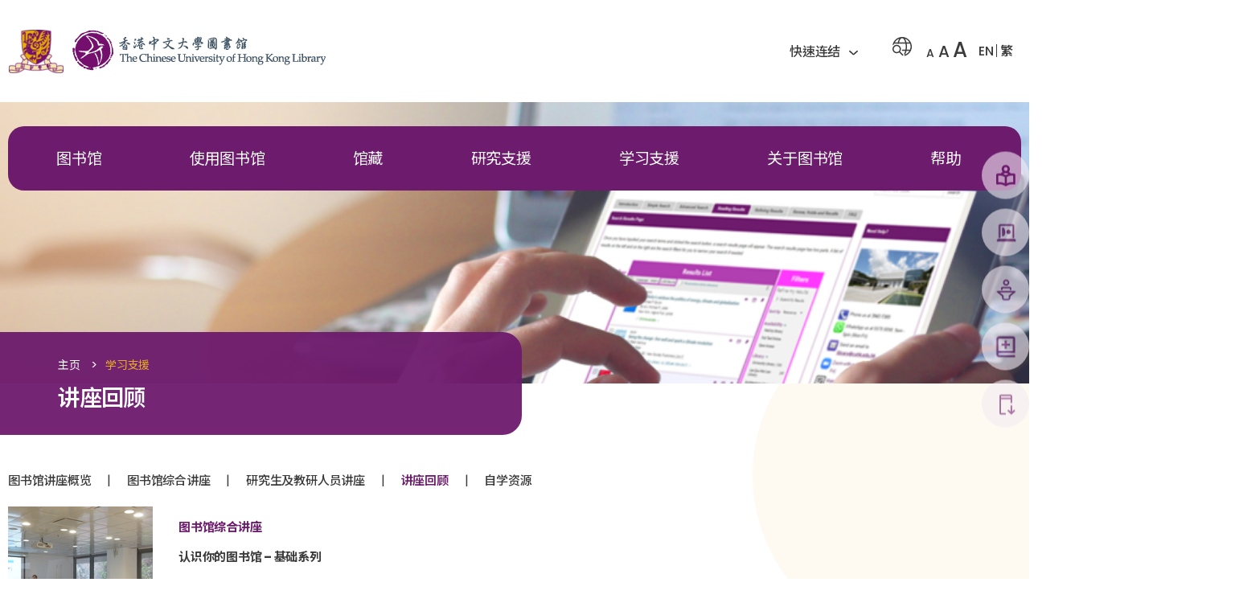

--- FILE ---
content_type: text/html; charset=UTF-8
request_url: https://www.lib.cuhk.edu.hk/sc/learning/previous-workshops/
body_size: 26110
content:
<!DOCTYPE html>

<html class="no-js" lang="sc">

	<head>
		<link rel="shortcut icon" href="https://www.lib.cuhk.edu.hk/wp-content/themes/twentytwenty-custom/assets/images/favicon.ico" type="image/vnd.microsoft.icon">
		<meta charset="UTF-8">
		<meta name="viewport" content="width=device-width, initial-scale=1.0" >

		<link rel="profile" href="https://gmpg.org/xfn/11">
		<link rel="preconnect" href="https://fonts.googleapis.com">
		<link rel="preconnect" href="https://fonts.gstatic.com" crossorigin>
		<link href="https://fonts.googleapis.com/css2?family=Poppins:ital,wght@0,200;0,300;0,400;0,500;0,600;0,700;1,200;1,300;1,400;1,500;1,600;1,700&display=swap" rel="stylesheet">
		<link href="https://fonts.googleapis.com/css2?family=Noto+Sans+HK:wght@100..900&display=swap" rel="stylesheet">
		<link href="https://fonts.googleapis.com/css2?family=Noto+Sans+SC:wght@100..900&display=swap" rel="stylesheet">		<title>讲座回顾 &#8211; 香港中文大学图书馆</title>
<meta name='robots' content='max-image-preview:large' />
	<style>img:is([sizes="auto" i], [sizes^="auto," i]) { contain-intrinsic-size: 3000px 1500px }</style>
	<link rel="alternate" hreflang="en" href="https://www.lib.cuhk.edu.hk/en/learning/previous-workshops/" />
<link rel="alternate" hreflang="sc" href="https://www.lib.cuhk.edu.hk/sc/learning/previous-workshops/" />
<link rel="alternate" hreflang="tc" href="https://www.lib.cuhk.edu.hk/tc/learning/previous-workshops/" />
<link rel="alternate" hreflang="x-default" href="https://www.lib.cuhk.edu.hk/en/learning/previous-workshops/" />
<link rel="alternate" type="application/rss+xml" title="香港中文大学图书馆 &raquo; Feed" href="https://www.lib.cuhk.edu.hk/sc/feed/" />
<link rel="alternate" type="application/rss+xml" title="香港中文大学图书馆 &raquo; Comments Feed" href="https://www.lib.cuhk.edu.hk/sc/comments/feed/" />
<script>
window._wpemojiSettings = {"baseUrl":"https:\/\/s.w.org\/images\/core\/emoji\/16.0.1\/72x72\/","ext":".png","svgUrl":"https:\/\/s.w.org\/images\/core\/emoji\/16.0.1\/svg\/","svgExt":".svg","source":{"concatemoji":"https:\/\/www.lib.cuhk.edu.hk\/wp-includes\/js\/wp-emoji-release.min.js?ver=6.8.3"}};
/*! This file is auto-generated */
!function(s,n){var o,i,e;function c(e){try{var t={supportTests:e,timestamp:(new Date).valueOf()};sessionStorage.setItem(o,JSON.stringify(t))}catch(e){}}function p(e,t,n){e.clearRect(0,0,e.canvas.width,e.canvas.height),e.fillText(t,0,0);var t=new Uint32Array(e.getImageData(0,0,e.canvas.width,e.canvas.height).data),a=(e.clearRect(0,0,e.canvas.width,e.canvas.height),e.fillText(n,0,0),new Uint32Array(e.getImageData(0,0,e.canvas.width,e.canvas.height).data));return t.every(function(e,t){return e===a[t]})}function u(e,t){e.clearRect(0,0,e.canvas.width,e.canvas.height),e.fillText(t,0,0);for(var n=e.getImageData(16,16,1,1),a=0;a<n.data.length;a++)if(0!==n.data[a])return!1;return!0}function f(e,t,n,a){switch(t){case"flag":return n(e,"\ud83c\udff3\ufe0f\u200d\u26a7\ufe0f","\ud83c\udff3\ufe0f\u200b\u26a7\ufe0f")?!1:!n(e,"\ud83c\udde8\ud83c\uddf6","\ud83c\udde8\u200b\ud83c\uddf6")&&!n(e,"\ud83c\udff4\udb40\udc67\udb40\udc62\udb40\udc65\udb40\udc6e\udb40\udc67\udb40\udc7f","\ud83c\udff4\u200b\udb40\udc67\u200b\udb40\udc62\u200b\udb40\udc65\u200b\udb40\udc6e\u200b\udb40\udc67\u200b\udb40\udc7f");case"emoji":return!a(e,"\ud83e\udedf")}return!1}function g(e,t,n,a){var r="undefined"!=typeof WorkerGlobalScope&&self instanceof WorkerGlobalScope?new OffscreenCanvas(300,150):s.createElement("canvas"),o=r.getContext("2d",{willReadFrequently:!0}),i=(o.textBaseline="top",o.font="600 32px Arial",{});return e.forEach(function(e){i[e]=t(o,e,n,a)}),i}function t(e){var t=s.createElement("script");t.src=e,t.defer=!0,s.head.appendChild(t)}"undefined"!=typeof Promise&&(o="wpEmojiSettingsSupports",i=["flag","emoji"],n.supports={everything:!0,everythingExceptFlag:!0},e=new Promise(function(e){s.addEventListener("DOMContentLoaded",e,{once:!0})}),new Promise(function(t){var n=function(){try{var e=JSON.parse(sessionStorage.getItem(o));if("object"==typeof e&&"number"==typeof e.timestamp&&(new Date).valueOf()<e.timestamp+604800&&"object"==typeof e.supportTests)return e.supportTests}catch(e){}return null}();if(!n){if("undefined"!=typeof Worker&&"undefined"!=typeof OffscreenCanvas&&"undefined"!=typeof URL&&URL.createObjectURL&&"undefined"!=typeof Blob)try{var e="postMessage("+g.toString()+"("+[JSON.stringify(i),f.toString(),p.toString(),u.toString()].join(",")+"));",a=new Blob([e],{type:"text/javascript"}),r=new Worker(URL.createObjectURL(a),{name:"wpTestEmojiSupports"});return void(r.onmessage=function(e){c(n=e.data),r.terminate(),t(n)})}catch(e){}c(n=g(i,f,p,u))}t(n)}).then(function(e){for(var t in e)n.supports[t]=e[t],n.supports.everything=n.supports.everything&&n.supports[t],"flag"!==t&&(n.supports.everythingExceptFlag=n.supports.everythingExceptFlag&&n.supports[t]);n.supports.everythingExceptFlag=n.supports.everythingExceptFlag&&!n.supports.flag,n.DOMReady=!1,n.readyCallback=function(){n.DOMReady=!0}}).then(function(){return e}).then(function(){var e;n.supports.everything||(n.readyCallback(),(e=n.source||{}).concatemoji?t(e.concatemoji):e.wpemoji&&e.twemoji&&(t(e.twemoji),t(e.wpemoji)))}))}((window,document),window._wpemojiSettings);
</script>
<style id='wp-emoji-styles-inline-css'>

	img.wp-smiley, img.emoji {
		display: inline !important;
		border: none !important;
		box-shadow: none !important;
		height: 1em !important;
		width: 1em !important;
		margin: 0 0.07em !important;
		vertical-align: -0.1em !important;
		background: none !important;
		padding: 0 !important;
	}
</style>
<link rel='stylesheet' id='wp-block-library-css' href='https://www.lib.cuhk.edu.hk/wp-includes/css/dist/block-library/style.min.css?ver=6.8.3' media='all' />
<style id='classic-theme-styles-inline-css'>
/*! This file is auto-generated */
.wp-block-button__link{color:#fff;background-color:#32373c;border-radius:9999px;box-shadow:none;text-decoration:none;padding:calc(.667em + 2px) calc(1.333em + 2px);font-size:1.125em}.wp-block-file__button{background:#32373c;color:#fff;text-decoration:none}
</style>
<style id='global-styles-inline-css'>
:root{--wp--preset--aspect-ratio--square: 1;--wp--preset--aspect-ratio--4-3: 4/3;--wp--preset--aspect-ratio--3-4: 3/4;--wp--preset--aspect-ratio--3-2: 3/2;--wp--preset--aspect-ratio--2-3: 2/3;--wp--preset--aspect-ratio--16-9: 16/9;--wp--preset--aspect-ratio--9-16: 9/16;--wp--preset--color--black: #000000;--wp--preset--color--cyan-bluish-gray: #abb8c3;--wp--preset--color--white: #ffffff;--wp--preset--color--pale-pink: #f78da7;--wp--preset--color--vivid-red: #cf2e2e;--wp--preset--color--luminous-vivid-orange: #ff6900;--wp--preset--color--luminous-vivid-amber: #fcb900;--wp--preset--color--light-green-cyan: #7bdcb5;--wp--preset--color--vivid-green-cyan: #00d084;--wp--preset--color--pale-cyan-blue: #8ed1fc;--wp--preset--color--vivid-cyan-blue: #0693e3;--wp--preset--color--vivid-purple: #9b51e0;--wp--preset--color--accent: #e22658;--wp--preset--color--primary: #000000;--wp--preset--color--secondary: #6d6d6d;--wp--preset--color--subtle-background: #dbdbdb;--wp--preset--color--background: #ffffff;--wp--preset--gradient--vivid-cyan-blue-to-vivid-purple: linear-gradient(135deg,rgba(6,147,227,1) 0%,rgb(155,81,224) 100%);--wp--preset--gradient--light-green-cyan-to-vivid-green-cyan: linear-gradient(135deg,rgb(122,220,180) 0%,rgb(0,208,130) 100%);--wp--preset--gradient--luminous-vivid-amber-to-luminous-vivid-orange: linear-gradient(135deg,rgba(252,185,0,1) 0%,rgba(255,105,0,1) 100%);--wp--preset--gradient--luminous-vivid-orange-to-vivid-red: linear-gradient(135deg,rgba(255,105,0,1) 0%,rgb(207,46,46) 100%);--wp--preset--gradient--very-light-gray-to-cyan-bluish-gray: linear-gradient(135deg,rgb(238,238,238) 0%,rgb(169,184,195) 100%);--wp--preset--gradient--cool-to-warm-spectrum: linear-gradient(135deg,rgb(74,234,220) 0%,rgb(151,120,209) 20%,rgb(207,42,186) 40%,rgb(238,44,130) 60%,rgb(251,105,98) 80%,rgb(254,248,76) 100%);--wp--preset--gradient--blush-light-purple: linear-gradient(135deg,rgb(255,206,236) 0%,rgb(152,150,240) 100%);--wp--preset--gradient--blush-bordeaux: linear-gradient(135deg,rgb(254,205,165) 0%,rgb(254,45,45) 50%,rgb(107,0,62) 100%);--wp--preset--gradient--luminous-dusk: linear-gradient(135deg,rgb(255,203,112) 0%,rgb(199,81,192) 50%,rgb(65,88,208) 100%);--wp--preset--gradient--pale-ocean: linear-gradient(135deg,rgb(255,245,203) 0%,rgb(182,227,212) 50%,rgb(51,167,181) 100%);--wp--preset--gradient--electric-grass: linear-gradient(135deg,rgb(202,248,128) 0%,rgb(113,206,126) 100%);--wp--preset--gradient--midnight: linear-gradient(135deg,rgb(2,3,129) 0%,rgb(40,116,252) 100%);--wp--preset--font-size--small: 18px;--wp--preset--font-size--medium: 20px;--wp--preset--font-size--large: 26.25px;--wp--preset--font-size--x-large: 42px;--wp--preset--font-size--normal: 21px;--wp--preset--font-size--larger: 32px;--wp--preset--spacing--20: 0.44rem;--wp--preset--spacing--30: 0.67rem;--wp--preset--spacing--40: 1rem;--wp--preset--spacing--50: 1.5rem;--wp--preset--spacing--60: 2.25rem;--wp--preset--spacing--70: 3.38rem;--wp--preset--spacing--80: 5.06rem;--wp--preset--shadow--natural: 6px 6px 9px rgba(0, 0, 0, 0.2);--wp--preset--shadow--deep: 12px 12px 50px rgba(0, 0, 0, 0.4);--wp--preset--shadow--sharp: 6px 6px 0px rgba(0, 0, 0, 0.2);--wp--preset--shadow--outlined: 6px 6px 0px -3px rgba(255, 255, 255, 1), 6px 6px rgba(0, 0, 0, 1);--wp--preset--shadow--crisp: 6px 6px 0px rgba(0, 0, 0, 1);}:where(.is-layout-flex){gap: 0.5em;}:where(.is-layout-grid){gap: 0.5em;}body .is-layout-flex{display: flex;}.is-layout-flex{flex-wrap: wrap;align-items: center;}.is-layout-flex > :is(*, div){margin: 0;}body .is-layout-grid{display: grid;}.is-layout-grid > :is(*, div){margin: 0;}:where(.wp-block-columns.is-layout-flex){gap: 2em;}:where(.wp-block-columns.is-layout-grid){gap: 2em;}:where(.wp-block-post-template.is-layout-flex){gap: 1.25em;}:where(.wp-block-post-template.is-layout-grid){gap: 1.25em;}.has-black-color{color: var(--wp--preset--color--black) !important;}.has-cyan-bluish-gray-color{color: var(--wp--preset--color--cyan-bluish-gray) !important;}.has-white-color{color: var(--wp--preset--color--white) !important;}.has-pale-pink-color{color: var(--wp--preset--color--pale-pink) !important;}.has-vivid-red-color{color: var(--wp--preset--color--vivid-red) !important;}.has-luminous-vivid-orange-color{color: var(--wp--preset--color--luminous-vivid-orange) !important;}.has-luminous-vivid-amber-color{color: var(--wp--preset--color--luminous-vivid-amber) !important;}.has-light-green-cyan-color{color: var(--wp--preset--color--light-green-cyan) !important;}.has-vivid-green-cyan-color{color: var(--wp--preset--color--vivid-green-cyan) !important;}.has-pale-cyan-blue-color{color: var(--wp--preset--color--pale-cyan-blue) !important;}.has-vivid-cyan-blue-color{color: var(--wp--preset--color--vivid-cyan-blue) !important;}.has-vivid-purple-color{color: var(--wp--preset--color--vivid-purple) !important;}.has-black-background-color{background-color: var(--wp--preset--color--black) !important;}.has-cyan-bluish-gray-background-color{background-color: var(--wp--preset--color--cyan-bluish-gray) !important;}.has-white-background-color{background-color: var(--wp--preset--color--white) !important;}.has-pale-pink-background-color{background-color: var(--wp--preset--color--pale-pink) !important;}.has-vivid-red-background-color{background-color: var(--wp--preset--color--vivid-red) !important;}.has-luminous-vivid-orange-background-color{background-color: var(--wp--preset--color--luminous-vivid-orange) !important;}.has-luminous-vivid-amber-background-color{background-color: var(--wp--preset--color--luminous-vivid-amber) !important;}.has-light-green-cyan-background-color{background-color: var(--wp--preset--color--light-green-cyan) !important;}.has-vivid-green-cyan-background-color{background-color: var(--wp--preset--color--vivid-green-cyan) !important;}.has-pale-cyan-blue-background-color{background-color: var(--wp--preset--color--pale-cyan-blue) !important;}.has-vivid-cyan-blue-background-color{background-color: var(--wp--preset--color--vivid-cyan-blue) !important;}.has-vivid-purple-background-color{background-color: var(--wp--preset--color--vivid-purple) !important;}.has-black-border-color{border-color: var(--wp--preset--color--black) !important;}.has-cyan-bluish-gray-border-color{border-color: var(--wp--preset--color--cyan-bluish-gray) !important;}.has-white-border-color{border-color: var(--wp--preset--color--white) !important;}.has-pale-pink-border-color{border-color: var(--wp--preset--color--pale-pink) !important;}.has-vivid-red-border-color{border-color: var(--wp--preset--color--vivid-red) !important;}.has-luminous-vivid-orange-border-color{border-color: var(--wp--preset--color--luminous-vivid-orange) !important;}.has-luminous-vivid-amber-border-color{border-color: var(--wp--preset--color--luminous-vivid-amber) !important;}.has-light-green-cyan-border-color{border-color: var(--wp--preset--color--light-green-cyan) !important;}.has-vivid-green-cyan-border-color{border-color: var(--wp--preset--color--vivid-green-cyan) !important;}.has-pale-cyan-blue-border-color{border-color: var(--wp--preset--color--pale-cyan-blue) !important;}.has-vivid-cyan-blue-border-color{border-color: var(--wp--preset--color--vivid-cyan-blue) !important;}.has-vivid-purple-border-color{border-color: var(--wp--preset--color--vivid-purple) !important;}.has-vivid-cyan-blue-to-vivid-purple-gradient-background{background: var(--wp--preset--gradient--vivid-cyan-blue-to-vivid-purple) !important;}.has-light-green-cyan-to-vivid-green-cyan-gradient-background{background: var(--wp--preset--gradient--light-green-cyan-to-vivid-green-cyan) !important;}.has-luminous-vivid-amber-to-luminous-vivid-orange-gradient-background{background: var(--wp--preset--gradient--luminous-vivid-amber-to-luminous-vivid-orange) !important;}.has-luminous-vivid-orange-to-vivid-red-gradient-background{background: var(--wp--preset--gradient--luminous-vivid-orange-to-vivid-red) !important;}.has-very-light-gray-to-cyan-bluish-gray-gradient-background{background: var(--wp--preset--gradient--very-light-gray-to-cyan-bluish-gray) !important;}.has-cool-to-warm-spectrum-gradient-background{background: var(--wp--preset--gradient--cool-to-warm-spectrum) !important;}.has-blush-light-purple-gradient-background{background: var(--wp--preset--gradient--blush-light-purple) !important;}.has-blush-bordeaux-gradient-background{background: var(--wp--preset--gradient--blush-bordeaux) !important;}.has-luminous-dusk-gradient-background{background: var(--wp--preset--gradient--luminous-dusk) !important;}.has-pale-ocean-gradient-background{background: var(--wp--preset--gradient--pale-ocean) !important;}.has-electric-grass-gradient-background{background: var(--wp--preset--gradient--electric-grass) !important;}.has-midnight-gradient-background{background: var(--wp--preset--gradient--midnight) !important;}.has-small-font-size{font-size: var(--wp--preset--font-size--small) !important;}.has-medium-font-size{font-size: var(--wp--preset--font-size--medium) !important;}.has-large-font-size{font-size: var(--wp--preset--font-size--large) !important;}.has-x-large-font-size{font-size: var(--wp--preset--font-size--x-large) !important;}
:where(.wp-block-post-template.is-layout-flex){gap: 1.25em;}:where(.wp-block-post-template.is-layout-grid){gap: 1.25em;}
:where(.wp-block-columns.is-layout-flex){gap: 2em;}:where(.wp-block-columns.is-layout-grid){gap: 2em;}
:root :where(.wp-block-pullquote){font-size: 1.5em;line-height: 1.6;}
</style>
<link rel='stylesheet' id='twentytwenty-style-css' href='https://www.lib.cuhk.edu.hk/wp-content/themes/twentytwenty-custom/style.css?ver=1.9' media='all' />
<style id='twentytwenty-style-inline-css'>
.color-accent,.color-accent-hover:hover,.color-accent-hover:focus,:root .has-accent-color,.has-drop-cap:not(:focus):first-letter,.wp-block-button.is-style-outline,a { color: #e22658; }blockquote,.border-color-accent,.border-color-accent-hover:hover,.border-color-accent-hover:focus { border-color: #e22658; }button,.button,.faux-button,.wp-block-button__link,.wp-block-file .wp-block-file__button,input[type="button"],input[type="reset"],input[type="submit"],.bg-accent,.bg-accent-hover:hover,.bg-accent-hover:focus,:root .has-accent-background-color,.comment-reply-link { background-color: #e22658; }.fill-children-accent,.fill-children-accent * { fill: #e22658; }:root .has-background-color,button,.button,.faux-button,.wp-block-button__link,.wp-block-file__button,input[type="button"],input[type="reset"],input[type="submit"],.wp-block-button,.comment-reply-link,.has-background.has-primary-background-color:not(.has-text-color),.has-background.has-primary-background-color *:not(.has-text-color),.has-background.has-accent-background-color:not(.has-text-color),.has-background.has-accent-background-color *:not(.has-text-color) { color: #ffffff; }:root .has-background-background-color { background-color: #ffffff; }body,.entry-title a,:root .has-primary-color { color: #000000; }:root .has-primary-background-color { background-color: #000000; }cite,figcaption,.wp-caption-text,.post-meta,.entry-content .wp-block-archives li,.entry-content .wp-block-categories li,.entry-content .wp-block-latest-posts li,.wp-block-latest-comments__comment-date,.wp-block-latest-posts__post-date,.wp-block-embed figcaption,.wp-block-image figcaption,.wp-block-pullquote cite,.comment-metadata,.comment-respond .comment-notes,.comment-respond .logged-in-as,.pagination .dots,.entry-content hr:not(.has-background),hr.styled-separator,:root .has-secondary-color { color: #6d6d6d; }:root .has-secondary-background-color { background-color: #6d6d6d; }pre,fieldset,input,textarea,table,table *,hr { border-color: #dbdbdb; }caption,code,code,kbd,samp,.wp-block-table.is-style-stripes tbody tr:nth-child(odd),:root .has-subtle-background-background-color { background-color: #dbdbdb; }.wp-block-table.is-style-stripes { border-bottom-color: #dbdbdb; }.wp-block-latest-posts.is-grid li { border-top-color: #dbdbdb; }:root .has-subtle-background-color { color: #dbdbdb; }body:not(.overlay-header) .primary-menu > li > a,body:not(.overlay-header) .primary-menu > li > .icon,.modal-menu a,.footer-menu a, .footer-widgets a,#site-footer .wp-block-button.is-style-outline,.wp-block-pullquote:before,.singular:not(.overlay-header) .entry-header a,.archive-header a,.header-footer-group .color-accent,.header-footer-group .color-accent-hover:hover { color: #cd2653; }.social-icons a,#site-footer button:not(.toggle),#site-footer .button,#site-footer .faux-button,#site-footer .wp-block-button__link,#site-footer .wp-block-file__button,#site-footer input[type="button"],#site-footer input[type="reset"],#site-footer input[type="submit"] { background-color: #cd2653; }.header-footer-group,body:not(.overlay-header) #site-header .toggle,.menu-modal .toggle { color: #000000; }body:not(.overlay-header) .primary-menu ul { background-color: #000000; }body:not(.overlay-header) .primary-menu > li > ul:after { border-bottom-color: #000000; }body:not(.overlay-header) .primary-menu ul ul:after { border-left-color: #000000; }.site-description,body:not(.overlay-header) .toggle-inner .toggle-text,.widget .post-date,.widget .rss-date,.widget_archive li,.widget_categories li,.widget cite,.widget_pages li,.widget_meta li,.widget_nav_menu li,.powered-by-wordpress,.to-the-top,.singular .entry-header .post-meta,.singular:not(.overlay-header) .entry-header .post-meta a { color: #6d6d6d; }.header-footer-group pre,.header-footer-group fieldset,.header-footer-group input,.header-footer-group textarea,.header-footer-group table,.header-footer-group table *,.footer-nav-widgets-wrapper,#site-footer,.menu-modal nav *,.footer-widgets-outer-wrapper,.footer-top { border-color: #dcd7ca; }.header-footer-group table caption,body:not(.overlay-header) .header-inner .toggle-wrapper::before { background-color: #dcd7ca; }
</style>
<link rel='stylesheet' id='twentytwenty-print-style-css' href='https://www.lib.cuhk.edu.hk/wp-content/themes/twentytwenty-custom/print.css?ver=1.9' media='print' />
<script src="https://www.lib.cuhk.edu.hk/wp-content/themes/twentytwenty-custom/assets/js/index.js?ver=1.9" id="twentytwenty-js-js" async></script>
<link rel="https://api.w.org/" href="https://www.lib.cuhk.edu.hk/sc/wp-json/" /><link rel="alternate" title="JSON" type="application/json" href="https://www.lib.cuhk.edu.hk/sc/wp-json/wp/v2/pages/2572" /><link rel="EditURI" type="application/rsd+xml" title="RSD" href="https://www.lib.cuhk.edu.hk/xmlrpc.php?rsd" />
<meta name="generator" content="WordPress 6.8.3" />
<link rel="canonical" href="https://www.lib.cuhk.edu.hk/sc/learning/previous-workshops/" />
<link rel='shortlink' href='https://www.lib.cuhk.edu.hk/sc/?p=2572' />
<link rel="alternate" title="oEmbed (JSON)" type="application/json+oembed" href="https://www.lib.cuhk.edu.hk/sc/wp-json/oembed/1.0/embed?url=https%3A%2F%2Fwww.lib.cuhk.edu.hk%2Fsc%2Flearning%2Fprevious-workshops%2F" />
<link rel="alternate" title="oEmbed (XML)" type="text/xml+oembed" href="https://www.lib.cuhk.edu.hk/sc/wp-json/oembed/1.0/embed?url=https%3A%2F%2Fwww.lib.cuhk.edu.hk%2Fsc%2Flearning%2Fprevious-workshops%2F&#038;format=xml" />
<meta name="generator" content="WPML ver:4.7.3 stt:1,66,68;" />
	<script>document.documentElement.className = document.documentElement.className.replace( 'no-js', 'js' );</script>
	<style id="custom-background-css">
body.custom-background { background-color: #ffffff; }
</style>
	<style type="text/css">.blue-message {
background: none repeat scroll 0 0 #3399ff;
    color: #ffffff;
    text-shadow: none;
    font-size: 16px;
    line-height: 24px;
    padding: 10px;
} 
.green-message {
background: none repeat scroll 0 0 #8cc14c;
    color: #ffffff;
    text-shadow: none;
    font-size: 16px;
    line-height: 24px;
    padding: 10px;
} 
.orange-message {
background: none repeat scroll 0 0 #faa732;
    color: #ffffff;
    text-shadow: none;
    font-size: 16px;
    line-height: 24px;
    padding: 10px;
} 
.red-message {
background: none repeat scroll 0 0 #da4d31;
    color: #ffffff;
    text-shadow: none;
    font-size: 16px;
    line-height: 24px;
    padding: 10px;
} 
.grey-message {
background: none repeat scroll 0 0 #53555c;
    color: #ffffff;
    text-shadow: none;
    font-size: 16px;
    line-height: 24px;
    padding: 10px;
} 
.left-block {
background: none repeat scroll 0 0px, radial-gradient(ellipse at center center, #ffffff 0%, #f2f2f2 100%) repeat scroll 0 0 rgba(0, 0, 0, 0);
    color: #8b8e97;
    padding: 10px;
    margin: 10px;
    float: left;
} 
.right-block {
background: none repeat scroll 0 0px, radial-gradient(ellipse at center center, #ffffff 0%, #f2f2f2 100%) repeat scroll 0 0 rgba(0, 0, 0, 0);
    color: #8b8e97;
    padding: 10px;
    margin: 10px;
    float: right;
} 
.blockquotes {
background: none;
    border-left: 5px solid #f1f1f1;
    color: #8B8E97;
    font-size: 16px;
    font-style: italic;
    line-height: 22px;
    padding-left: 15px;
    padding: 10px;
    width: 60%;
    float: left;
} 
</style>		<style id="wp-custom-css">
			/* DI Youtube */
.di-youtube {
  width: 300px !important;
  height: 169px !important;
}

body {
	background-color: #ffffff;
}		</style>
				<script
		src="https://code.jquery.com/jquery-3.6.0.min.js"
		integrity="sha256-/xUj+3OJU5yExlq6GSYGSHk7tPXikynS7ogEvDej/m4="
		crossorigin="anonymous"></script>
		<link rel="stylesheet" href="https://www.lib.cuhk.edu.hk/wp-content/themes/twentytwenty-custom/additional-css.css">
		<link
			rel="stylesheet"
			href="https://cdnjs.cloudflare.com/ajax/libs/Swiper/8.3.1/swiper-bundle.min.css"
		/>
		<script src="https://cdnjs.cloudflare.com/ajax/libs/Swiper/8.3.1/swiper-bundle.min.js"></script>
		<script src="https://www.lib.cuhk.edu.hk/wp-content/themes/twentytwenty-custom/assets/js/helper.js"></script>
		<script src="https://www.lib.cuhk.edu.hk/wp-content/themes/twentytwenty-custom/assets/fullcalendar/main.min.js?v=1"></script>
		<script src="https://www.lib.cuhk.edu.hk/wp-content/themes/twentytwenty-custom/assets/js/main.js?v=12" defer></script>
		<link rel="stylesheet" href="https://www.lib.cuhk.edu.hk/wp-content/themes/twentytwenty-custom/assets/fullcalendar/main.min.css">
		<link rel="stylesheet" href="https://www.lib.cuhk.edu.hk/wp-content/themes/twentytwenty-custom/assets/css/common.css?v=18">
		<link rel="stylesheet" href="https://www.lib.cuhk.edu.hk/wp-content/themes/twentytwenty-custom/assets/css/header.css?v=16">
		<link rel="stylesheet" href="https://www.lib.cuhk.edu.hk/wp-content/themes/twentytwenty-custom/assets/css/footer.css">
		<script async src="https://www.googletagmanager.com/gtag/js?id=G-3JM4Z33TQV"></script>
		<script>

		  window.dataLayer = window.dataLayer || [];
		  function gtag(){dataLayer.push(arguments);}
		  gtag('js', new Date());
		 
		  gtag('config', 'G-3JM4Z33TQV');
		  
		</script>

		<script>
			$(function(){
				function remove_navClass(){
					$('.drop-down-content').removeClass('d-none');
				}
				$('.close-btn').on('click touchstart' , function(){
					// $(".mega-drop-down .drop-down-btn").removeClass('active');					
					$(".mega-drop-down .drop-down-btn").attr('aria-expanded', false);					
					$(this).closest('.drop-down-content').addClass('d-none');
					setTimeout(
						remove_navClass,
						500				
					);
				});
				$('.close-btn').on('keydown' , function(e){
					if(e.key == 'Enter') {
						// $(".mega-drop-down .drop-down-btn").removeClass('active');					
						$(".mega-drop-down .drop-down-btn").attr('aria-expanded', false);					
						$(this).closest('.drop-down-content').addClass('d-none');
						setTimeout(
							remove_navClass,
							500				
						);
					}					
				});
				window.addEventListener('keydown', function(e){
					if(e.code == 'Escape') {
						// $(".mega-drop-down .drop-down-btn").removeClass('active');					
						$(".mega-drop-down .drop-down-btn").attr('aria-expanded', false);					
						$(this).closest('.drop-down-content').addClass('d-none');
						setTimeout(
							remove_navClass,
							500				
						);
					}	
				})
				let lastActive = null;
				let lastFocus = null;
				const allDropdownBtnLink = document.querySelectorAll('.mega-drop-down .drop-down-btn a');
				// const allDropdownContent = document.querySelectorAll('.mega-drop-down .drop-down-content');
				allDropdownBtnLink.forEach(function(a){
					let dropdownContent = a.parentNode.parentNode.querySelector('.drop-down-content');
					let dropdownParent = a.parentNode.parentNode;

					a.addEventListener('touchstart', function(e) {
						e.preventDefault();
						// if(this.parentNode.classList.contains('active')) {
						// 	location.href = this.href;
						// } else {
						// 	if(lastActive != null) {
						// 		lastActive.classList.remove('active');
						// 	}							
						// 	this.parentNode.classList.add('active');
						// 	lastActive = this.parentNode;
						// }
						if(this.parentNode.getAttribute('aria-expanded') == "true") {
							location.href = this.href;
						} else {
							if(lastActive != null) {
								lastActive.setAttribute('aria-expanded', false);   
							}							
							this.parentNode.setAttribute('aria-expanded', true);   
							lastActive = this.parentNode;
						}
					})
					a.addEventListener('focus', function(){
						// if(lastFocus != null) {
						// 	lastFocus.parentNode.classList.remove('active');
						// 	this.parentNode.classList.add('active');
						// } 
						// this.parentNode.classList.add('active');
						// lastFocus = this;						
						if(lastFocus != null) {
							lastFocus.parentNode.setAttribute('aria-expanded', false);							
						} 
						this.parentNode.setAttribute('aria-expanded', true);
						lastFocus = this;										
					});		
					a.addEventListener('mouseover', function(){
						// if(lastFocus != null) {
						// 	lastFocus.parentNode.classList.remove('active');
						// 	this.parentNode.classList.add('active');
						// } 
						// this.parentNode.classList.add('active');
						// lastFocus = this;						
						this.parentNode.setAttribute('aria-expanded', true);
					});		
					
					dropdownParent.addEventListener('mouseleave', function(){
						a.parentNode.setAttribute('aria-expanded', false);
					})					
				})
				
			});    
		</script>	
		<style>
			body { font-family: 'Poppins', 'Noto Sans HK', sans-serif !important;}
			html[lang="sc"] body {font-family: 'Poppins', 'Noto Sans HK', 'Noto Sans SC', sans-serif !important;}
		</style>
	</head>

	<body class="wp-singular page-template page-template-template-content page-template-template-content-php page page-id-2572 page-child parent-pageid-2377 custom-background wp-embed-responsive wp-theme-twentytwenty-custom singular enable-search-modal missing-post-thumbnail has-no-pagination not-showing-comments show-avatars template-content footer-top-visible reduced-spacing">

		<a class="skip-link screen-reader-text" href="#site-content">Skip to the content</a>
				
		 				<header id="site-header">
			<div class="header container">
				<div class="site-logo">
					<div class="left_logo">
						<a href="https://translate.itsc.cuhk.edu.hk/uniTS/www.cuhk.edu.hk/chinese/index.html"><img src="https://www.lib.cuhk.edu.hk/wp-content/themes/twentytwenty-custom/assets/images/cu_logo_desktop_1.png" alt="CUHK Library"></a>
					</div>
					<div class="right_logo">
											<a href="https://www.lib.cuhk.edu.hk/sc/">
											<img src="https://www.lib.cuhk.edu.hk/wp-content/themes/twentytwenty-custom/assets/images/cu_logo_desktop_2.png" alt="CUHK Library">
						</a>
					</div>
				</div>
				<div class="drop-down quick-link" tabindex="0">
					<span class="btn">快速连结</span>
					<i class="quick_link_icon"></i>
					<ul id="menu-quick-links-sc" class="sub-menu"><li id="menu-item-9843" class="menu-item menu-item-type-post_type menu-item-object-page menu-item-9843"><a href="https://www.lib.cuhk.edu.hk/sc/information/undergraduates/">本科生</a></li>
<li id="menu-item-62573" class="menu-item menu-item-type-post_type menu-item-object-page menu-item-62573"><a href="https://www.lib.cuhk.edu.hk/sc/information/postgraduates/">研究生</a></li>
<li id="menu-item-9846" class="menu-item menu-item-type-post_type menu-item-object-page menu-item-9846"><a href="https://www.lib.cuhk.edu.hk/sc/information/faculty/">教职员</a></li>
<li id="menu-item-9847" class="menu-item menu-item-type-post_type menu-item-object-page menu-item-9847"><a href="https://www.lib.cuhk.edu.hk/sc/information/alumni/">校友</a></li>
<li id="menu-item-9849" class="menu-item menu-item-type-post_type menu-item-object-page menu-item-9849"><a href="https://www.lib.cuhk.edu.hk/sc/information/visitors/">访客</a></li>
</ul>				</div>
				<div class="options">
					<ul>						
						<li>
							<div class="search-btn" tabindex="0">
								<img src="https://www.lib.cuhk.edu.hk/wp-content/themes/twentytwenty-custom/assets/images/icon-search.svg" alt="Search">
							</div>
						</li>
						<li class="font-size">
							<span class="small-font small-font-label" tabindex="0" aria-label="small font size" role="button">A</span>
							<span class="default-font default-font-label" tabindex="0" aria-label="default font size" role="button">A</span>
							<span class="large-font large-font-label" tabindex="0" aria-label="large font size" role="button">A</span>
						</li>
						<li class="lang">
															<span class="en"><a href="https://www.lib.cuhk.edu.hk/en/learning/previous-workshops/">EN</a></span>
								<span class="zh-cn"><a href="https://www.lib.cuhk.edu.hk/tc/learning/previous-workshops/">繁</a></span>
													</li>
					</ul>
				</div>
				<div class="mobile-menu-toggle"></div>
				<div class="search-bar desktop">
					<form accept-charset="UTF-8" method="get" action="https://cloud.itsc.cuhk.edu.hk/cuhksearch/search.aspx" target="result">
						<input type="text" id="desktop-global-search" tabindex="1" class="form-text cuhk-search-block-form--2" maxlength="128" size="15" value="" name="query" title="Enter the terms you wish to search for." placeholder="Enter the terms you wish to search for.">
						<input type="hidden" name="domain" value="www.lib.cuhk.edu.hk">
						<input type="hidden" name="enc" value="utf-8">
						<input type="submit" class="form-submit visually-hidden">
						<div class="close-btn" tabindex="1" aria-label="close" role="button"></div>
					</form>
				</div>
			</div>
		</header>

		<div class="mobile-menu">
			<span class="menu-btn expandable"><a href="#">图书馆</a></span>
            <div class="expand-content">
                <div class="menu-libraries-menu-sc-container"><ul id="menu-libraries-menu-sc" class="menu"><li id="menu-item-10560" class="menu-item menu-item-type-post_type menu-item-object-page menu-item-has-children menu-item-10560"><a href="https://www.lib.cuhk.edu.hk/sc/libraries/ul/">大学图书馆</a><span class="icon"></span>
<ul class="sub-menu">
	<li id="menu-item-9448" class="menu-item menu-item-type-post_type menu-item-object-page menu-item-9448"><a href="https://www.lib.cuhk.edu.hk/sc/libraries/ul/lg/">进学园及创客空间</a></li>
	<li id="menu-item-10575" class="menu-item menu-item-type-post_type menu-item-object-page menu-item-10575"><a href="https://www.lib.cuhk.edu.hk/sc/libraries/ul/dsl/">数码学术研究室</a></li>
	<li id="menu-item-9452" class="menu-item menu-item-type-post_type menu-item-object-page menu-item-9452"><a href="https://www.lib.cuhk.edu.hk/sc/libraries/ul/spc/">特藏</a></li>
	<li id="menu-item-10814" class="menu-item menu-item-type-post_type menu-item-object-page menu-item-10814"><a href="https://www.lib.cuhk.edu.hk/sc/libraries/ul/usc/">中国研究服务中心特藏</a></li>
</ul>
</li>
<li id="menu-item-9459" class="menu-item menu-item-type-post_type menu-item-object-page menu-item-9459"><a href="https://www.lib.cuhk.edu.hk/sc/libraries/ccl/">崇基学院牟路思怡图书馆</a></li>
<li id="menu-item-9463" class="menu-item menu-item-type-post_type menu-item-object-page menu-item-9463"><a href="https://www.lib.cuhk.edu.hk/sc/libraries/nal/">新亚书院钱穆图书馆</a></li>
<li id="menu-item-9466" class="menu-item menu-item-type-post_type menu-item-object-page menu-item-9466"><a href="https://www.lib.cuhk.edu.hk/sc/libraries/ucl/">联合书院胡忠图书馆</a></li>
<li id="menu-item-10573" class="menu-item menu-item-type-post_type menu-item-object-page menu-item-10573"><a href="https://www.lib.cuhk.edu.hk/sc/libraries/mel/">李炳医学图书馆</a></li>
<li id="menu-item-9472" class="menu-item menu-item-type-post_type menu-item-object-page menu-item-has-children menu-item-9472"><a href="https://www.lib.cuhk.edu.hk/sc/libraries/law/">利国伟法律图书馆</a><span class="icon"></span>
<ul class="sub-menu">
	<li id="menu-item-9876" class="menu-item menu-item-type-post_type menu-item-object-page menu-item-9876"><a href="https://www.lib.cuhk.edu.hk/sc/libraries/lrc/">法律资源中心</a></li>
</ul>
</li>
<li id="menu-item-9477" class="menu-item menu-item-type-post_type menu-item-object-page menu-item-9477"><a href="https://www.lib.cuhk.edu.hk/sc/libraries/arl/">建筑学图书馆</a></li>
<li id="menu-item-40332" class="menu-item menu-item-type-post_type menu-item-object-page menu-item-40332"><a href="https://www.lib.cuhk.edu.hk/sc/libraries/ugallery/">大学校史馆</a></li>
<li id="menu-item-16814" class="menu-item menu-item-type-custom menu-item-object-custom menu-item-16814"><a href="https://www.itsc.cuhk.edu.hk/sc/all-it/it-facilities/learning-commons/">学习共享空间(伍何曼原楼)</a></li>
<li id="menu-item-11265" class="menu-item menu-item-type-post_type menu-item-object-page menu-item-11265"><a href="https://www.lib.cuhk.edu.hk/sc/floorplan/">图书馆位置</a></li>
</ul></div>            </div>
			<span class="menu-btn expandable"><a href="#">使用图书馆</a></span>
            <div class="expand-content">
                <div class="menu-using-the-library-menu-sc-container"><ul id="menu-using-the-library-menu-sc" class="menu"><li id="menu-item-8062" class="menu-item menu-item-type-post_type menu-item-object-page menu-item-has-children menu-item-8062"><a href="https://www.lib.cuhk.edu.hk/sc/use/join/">进入图书馆</a><span class="icon"></span>
<ul class="sub-menu">
	<li id="menu-item-8063" class="menu-item menu-item-type-post_type menu-item-object-page menu-item-8063"><a href="https://www.lib.cuhk.edu.hk/sc/use/join/student/">学生</a></li>
	<li id="menu-item-8067" class="menu-item menu-item-type-post_type menu-item-object-page menu-item-8067"><a href="https://www.lib.cuhk.edu.hk/sc/use/join/staff/">教职员</a></li>
	<li id="menu-item-8068" class="menu-item menu-item-type-post_type menu-item-object-page menu-item-8068"><a href="https://www.lib.cuhk.edu.hk/sc/use/join/others/">其他</a></li>
	<li id="menu-item-8075" class="menu-item menu-item-type-post_type menu-item-object-page menu-item-8075"><a href="https://www.lib.cuhk.edu.hk/sc/use/join/lost/">遗失中大通或图书证</a></li>
	<li id="menu-item-9887" class="menu-item menu-item-type-post_type menu-item-object-page menu-item-9887"><a href="https://www.lib.cuhk.edu.hk/sc/about/policies-and-regulations/policies/regulations/">图书馆规章</a></li>
	<li id="menu-item-8079" class="menu-item menu-item-type-post_type menu-item-object-page menu-item-8079"><a href="https://www.lib.cuhk.edu.hk/sc/use/join/get_start/">使用图书馆须知</a></li>
</ul>
</li>
<li id="menu-item-8080" class="menu-item menu-item-type-post_type menu-item-object-page menu-item-has-children menu-item-8080"><a href="https://www.lib.cuhk.edu.hk/sc/use/hours/">开放时间</a><span class="icon"></span>
<ul class="sub-menu">
	<li id="menu-item-8081" class="menu-item menu-item-type-post_type menu-item-object-page menu-item-8081"><a href="https://www.lib.cuhk.edu.hk/sc/use/hours/calendar/">开放时间表</a></li>
	<li id="menu-item-8082" class="menu-item menu-item-type-post_type menu-item-object-page menu-item-8082"><a href="https://www.lib.cuhk.edu.hk/sc/use/hours/holiday/">假期开放时间</a></li>
	<li id="menu-item-8083" class="menu-item menu-item-type-post_type menu-item-object-page menu-item-8083"><a href="https://www.lib.cuhk.edu.hk/sc/use/hours/special-arrangement/">恶劣天气下之安排</a></li>
</ul>
</li>
<li id="menu-item-9888" class="menu-item menu-item-type-post_type menu-item-object-page menu-item-has-children menu-item-9888"><a href="https://www.lib.cuhk.edu.hk/sc/use/places/">研习空间</a><span class="icon"></span>
<ul class="sub-menu">
	<li id="menu-item-8085" class="menu-item menu-item-type-post_type menu-item-object-page menu-item-8085"><a href="https://www.lib.cuhk.edu.hk/sc/use/places/quiet-study-zone/">安静阅读区</a></li>
	<li id="menu-item-8086" class="menu-item menu-item-type-post_type menu-item-object-page menu-item-8086"><a href="https://www.lib.cuhk.edu.hk/sc/use/places/group/">小组研讨室</a></li>
	<li id="menu-item-33099" class="menu-item menu-item-type-post_type menu-item-object-page menu-item-33099"><a href="https://www.lib.cuhk.edu.hk/sc/use/places/online-interview/">线上面试室</a></li>
	<li id="menu-item-8087" class="menu-item menu-item-type-post_type menu-item-object-page menu-item-8087"><a href="https://www.lib.cuhk.edu.hk/sc/use/places/doctoral/">博士生研读室</a></li>
	<li id="menu-item-8088" class="menu-item menu-item-type-post_type menu-item-object-page menu-item-8088"><a href="https://www.lib.cuhk.edu.hk/sc/use/places/faculty/">教员研读室</a></li>
	<li id="menu-item-8090" class="menu-item menu-item-type-post_type menu-item-object-page menu-item-8090"><a href="https://www.lib.cuhk.edu.hk/sc/use/places/24hour/">24小时研习设施</a></li>
	<li id="menu-item-8091" class="menu-item menu-item-type-post_type menu-item-object-page menu-item-8091"><a href="https://www.lib.cuhk.edu.hk/sc/use/places/">更多</a></li>
</ul>
</li>
<li id="menu-item-9893" class="menu-item menu-item-type-post_type menu-item-object-page menu-item-has-children menu-item-9893"><a href="https://www.lib.cuhk.edu.hk/sc/use/facilities/">电脑设施</a><span class="icon"></span>
<ul class="sub-menu">
	<li id="menu-item-8093" class="menu-item menu-item-type-post_type menu-item-object-page menu-item-8093"><a href="https://www.lib.cuhk.edu.hk/sc/use/facilities/computer/">电脑</a></li>
	<li id="menu-item-8094" class="menu-item menu-item-type-post_type menu-item-object-page menu-item-8094"><a href="https://www.lib.cuhk.edu.hk/sc/use/facilities/print-copy-scan/">列印、影印及扫瞄</a></li>
	<li id="menu-item-8095" class="menu-item menu-item-type-post_type menu-item-object-page menu-item-8095"><a href="https://www.lib.cuhk.edu.hk/sc/use/facilities/wifi/">无线网络</a></li>
	<li id="menu-item-8096" class="menu-item menu-item-type-post_type menu-item-object-page menu-item-8096"><a href="https://www.lib.cuhk.edu.hk/sc/use/facilities/software/">应用程式软件</a></li>
	<li id="menu-item-8097" class="menu-item menu-item-type-post_type menu-item-object-page menu-item-8097"><a href="https://www.lib.cuhk.edu.hk/sc/use/facilities/lona/">手提电脑借用服务</a></li>
	<li id="menu-item-20913" class="menu-item menu-item-type-custom menu-item-object-custom menu-item-20913"><a href="https://libguides.lib.cuhk.edu.hk/makerspace/3dprinters">3D打印服务</a></li>
	<li id="menu-item-8099" class="menu-item menu-item-type-post_type menu-item-object-page menu-item-8099"><a href="https://www.lib.cuhk.edu.hk/sc/use/facilities/">更多</a></li>
</ul>
</li>
<li id="menu-item-9894" class="menu-item menu-item-type-post_type menu-item-object-page menu-item-has-children menu-item-9894"><a href="https://www.lib.cuhk.edu.hk/sc/use/borrowing/">借阅服务</a><span class="icon"></span>
<ul class="sub-menu">
	<li id="menu-item-8101" class="menu-item menu-item-type-post_type menu-item-object-page menu-item-8101"><a href="https://www.lib.cuhk.edu.hk/sc/use/borrowing/borrow/">借阅</a></li>
	<li id="menu-item-8102" class="menu-item menu-item-type-post_type menu-item-object-page menu-item-8102"><a href="https://www.lib.cuhk.edu.hk/sc/use/borrowing/renew/">续借</a></li>
	<li id="menu-item-8103" class="menu-item menu-item-type-post_type menu-item-object-page menu-item-8103"><a href="https://www.lib.cuhk.edu.hk/sc/use/borrowing/hold-recall/">预约及催还</a></li>
	<li id="menu-item-8104" class="menu-item menu-item-type-post_type menu-item-object-page menu-item-8104"><a href="https://www.lib.cuhk.edu.hk/sc/use/borrowing/return/">归还</a></li>
	<li id="menu-item-8105" class="menu-item menu-item-type-post_type menu-item-object-page menu-item-8105"><a href="https://www.lib.cuhk.edu.hk/sc/use/borrowing/course-reserves/">指定参考</a></li>
	<li id="menu-item-8107" class="menu-item menu-item-type-post_type menu-item-object-page menu-item-8107"><a href="https://www.lib.cuhk.edu.hk/sc/use/borrowing/myrecord/">我的借阅记录</a></li>
	<li id="menu-item-8108" class="menu-item menu-item-type-post_type menu-item-object-page menu-item-8108"><a href="https://www.lib.cuhk.edu.hk/sc/use/borrowing/">更多</a></li>
</ul>
</li>
<li id="menu-item-8110" class="menu-item menu-item-type-post_type menu-item-object-page menu-item-has-children menu-item-8110"><a href="https://www.lib.cuhk.edu.hk/sc/use/interlibrary-loan/">馆际互借</a><span class="icon"></span>
<ul class="sub-menu">
	<li id="menu-item-8111" class="menu-item menu-item-type-post_type menu-item-object-page menu-item-8111"><a href="https://www.lib.cuhk.edu.hk/sc/use/interlibrary-loan/hkall/">港书网</a></li>
	<li id="menu-item-8112" class="menu-item menu-item-type-post_type menu-item-object-page menu-item-8112"><a href="https://www.lib.cuhk.edu.hk/sc/use/interlibrary-loan/document-delivery/">馆际互借及文献传递服务</a></li>
</ul>
</li>
<li id="menu-item-8113" class="menu-item menu-item-type-post_type menu-item-object-page menu-item-has-children menu-item-8113"><a href="https://www.lib.cuhk.edu.hk/sc/use/other-libraries/">使用其他图书馆</a><span class="icon"></span>
<ul class="sub-menu">
	<li id="menu-item-8114" class="menu-item menu-item-type-post_type menu-item-object-page menu-item-8114"><a href="https://www.lib.cuhk.edu.hk/sc/use/other-libraries/julac/">使用其他大学教育资助委员会院校图书馆</a></li>
	<li id="menu-item-8115" class="menu-item menu-item-type-post_type menu-item-object-page menu-item-8115"><a href="https://www.lib.cuhk.edu.hk/sc/use/other-libraries/catalogues/">其他图书馆网页</a></li>
</ul>
</li>
<li id="menu-item-8116" class="menu-item menu-item-type-post_type menu-item-object-page menu-item-8116"><a href="https://www.lib.cuhk.edu.hk/sc/use/barrier-fee/">无障碍设施及服务</a></li>
<li id="menu-item-8117" class="menu-item menu-item-type-post_type menu-item-object-page menu-item-8117"><a href="https://www.lib.cuhk.edu.hk/sc/use/off-campus/">遥距取用电子资源</a></li>
</ul></div>            </div>
			<span class="menu-btn expandable"><a href="#">馆藏</a></span>
            <div class="expand-content">
                <div class="menu-collections-menu-sc-container"><ul id="menu-collections-menu-sc" class="menu"><li id="menu-item-9453" class="menu-item menu-item-type-post_type menu-item-object-page menu-item-has-children menu-item-9453"><a href="https://www.lib.cuhk.edu.hk/sc/collections/spc/">特藏</a><span class="icon"></span>
<ul class="sub-menu">
	<li id="menu-item-6843" class="menu-item menu-item-type-post_type menu-item-object-page menu-item-6843"><a href="https://www.lib.cuhk.edu.hk/sc/collections/spc/a-z/">特藏列表</a></li>
	<li id="menu-item-6856" class="menu-item menu-item-type-custom menu-item-object-custom menu-item-6856"><a href="https://archives.lib.cuhk.edu.hk/spc">档案</a></li>
	<li id="menu-item-6857" class="menu-item menu-item-type-post_type menu-item-object-page menu-item-6857"><a href="https://www.lib.cuhk.edu.hk/sc/collections/spc/manuscript/">手稿</a></li>
	<li id="menu-item-6858" class="menu-item menu-item-type-post_type menu-item-object-page menu-item-6858"><a href="https://www.lib.cuhk.edu.hk/sc/collections/spc/rare-book/">善本书</a></li>
	<li id="menu-item-6860" class="menu-item menu-item-type-post_type menu-item-object-page menu-item-6860"><a href="https://www.lib.cuhk.edu.hk/sc/collections/uar/">大学档案</a></li>
	<li id="menu-item-18009" class="menu-item menu-item-type-post_type menu-item-object-page menu-item-18009"><a href="https://www.lib.cuhk.edu.hk/sc/collections/spc/usc-collections/">中国研究服务中心特藏</a></li>
	<li id="menu-item-6851" class="menu-item menu-item-type-post_type menu-item-object-page menu-item-6851"><a href="https://www.lib.cuhk.edu.hk/sc/collections/spc/theme/">主题馆藏</a></li>
	<li id="menu-item-6852" class="menu-item menu-item-type-custom menu-item-object-custom menu-item-6852"><a href="https://repository.lib.cuhk.edu.hk/sc/collection/exhibition">网上展览</a></li>
</ul>
</li>
<li id="menu-item-6864" class="menu-item menu-item-type-post_type menu-item-object-page menu-item-has-children menu-item-6864"><a href="https://www.lib.cuhk.edu.hk/sc/collections/subject/">学科馆藏</a><span class="icon"></span>
<ul class="sub-menu">
	<li id="menu-item-6865" class="menu-item menu-item-type-post_type menu-item-object-page menu-item-6865"><a href="https://www.lib.cuhk.edu.hk/sc/collections/subject/arts/">文学与人文</a></li>
	<li id="menu-item-6869" class="menu-item menu-item-type-post_type menu-item-object-page menu-item-6869"><a href="https://www.lib.cuhk.edu.hk/sc/collections/subject/business/">商科</a></li>
	<li id="menu-item-6870" class="menu-item menu-item-type-post_type menu-item-object-page menu-item-6870"><a href="https://www.lib.cuhk.edu.hk/sc/collections/subject/education/">教育</a></li>
	<li id="menu-item-6871" class="menu-item menu-item-type-post_type menu-item-object-page menu-item-6871"><a href="https://www.lib.cuhk.edu.hk/sc/collections/subject/engineering/">工程</a></li>
	<li id="menu-item-6872" class="menu-item menu-item-type-post_type menu-item-object-page menu-item-6872"><a href="https://www.lib.cuhk.edu.hk/sc/collections/subject/law/">法律</a></li>
	<li id="menu-item-6873" class="menu-item menu-item-type-post_type menu-item-object-page menu-item-6873"><a href="https://www.lib.cuhk.edu.hk/sc/collections/subject/medical/">医学</a></li>
	<li id="menu-item-6874" class="menu-item menu-item-type-post_type menu-item-object-page menu-item-6874"><a href="https://www.lib.cuhk.edu.hk/sc/collections/subject/science/">理科</a></li>
	<li id="menu-item-6876" class="menu-item menu-item-type-post_type menu-item-object-page menu-item-6876"><a href="https://www.lib.cuhk.edu.hk/sc/collections/subject/social-science/">社会科学</a></li>
	<li id="menu-item-6877" class="menu-item menu-item-type-post_type menu-item-object-page menu-item-6877"><a href="https://www.lib.cuhk.edu.hk/sc/collections/subject/general-education/">通识教育</a></li>
	<li id="menu-item-6878" class="menu-item menu-item-type-post_type menu-item-object-page menu-item-6878"><a href="https://www.lib.cuhk.edu.hk/sc/collections/goodreads/">好书角</a></li>
</ul>
</li>
<li id="menu-item-1875" class="menu-item menu-item-type-custom menu-item-object-custom menu-item-has-children menu-item-1875"><a href="https://repository.lib.cuhk.edu.hk/sc">香港中文大学数码典藏</a><span class="icon"></span>
<ul class="sub-menu">
	<li id="menu-item-1876" class="menu-item menu-item-type-custom menu-item-object-custom menu-item-1876"><a href="https://repository.lib.cuhk.edu.hk/sc/collection">数码馆藏</a></li>
	<li id="menu-item-1877" class="menu-item menu-item-type-custom menu-item-object-custom menu-item-1877"><a href="https://repository.lib.cuhk.edu.hk/sc/services">典藏的服务</a></li>
	<li id="menu-item-1878" class="menu-item menu-item-type-custom menu-item-object-custom menu-item-1878"><a href="https://repository.lib.cuhk.edu.hk/sc/aboutus">关于典藏</a></li>
</ul>
</li>
<li id="menu-item-6902" class="menu-item menu-item-type-post_type menu-item-object-page menu-item-has-children menu-item-6902"><a href="https://www.lib.cuhk.edu.hk/sc/collections/policy/">馆藏发展</a><span class="icon"></span>
<ul class="sub-menu">
	<li id="menu-item-9892" class="menu-item menu-item-type-post_type menu-item-object-page menu-item-9892"><a href="https://www.lib.cuhk.edu.hk/sc/collections/policy/">馆藏发展政策</a></li>
	<li id="menu-item-6903" class="menu-item menu-item-type-post_type menu-item-object-page menu-item-6903"><a href="https://www.lib.cuhk.edu.hk/sc/collections/recommend-purchase/">采购建议</a></li>
</ul>
</li>
<li id="menu-item-6904" class="menu-item menu-item-type-post_type menu-item-object-page menu-item-has-children menu-item-6904"><a href="https://www.lib.cuhk.edu.hk/sc/collections/location/">馆藏分布</a><span class="icon"></span>
<ul class="sub-menu">
	<li id="menu-item-10722" class="menu-item menu-item-type-post_type menu-item-object-page menu-item-10722"><a href="https://www.lib.cuhk.edu.hk/sc/collections/location/ul/">大学图书馆</a></li>
	<li id="menu-item-6906" class="menu-item menu-item-type-post_type menu-item-object-page menu-item-6906"><a href="https://www.lib.cuhk.edu.hk/sc/collections/location/ccl/">崇基学院图书馆</a></li>
	<li id="menu-item-6907" class="menu-item menu-item-type-post_type menu-item-object-page menu-item-6907"><a href="https://www.lib.cuhk.edu.hk/sc/collections/location/nal/">新亚书院图书馆</a></li>
	<li id="menu-item-6908" class="menu-item menu-item-type-post_type menu-item-object-page menu-item-6908"><a href="https://www.lib.cuhk.edu.hk/sc/collections/location/ucl/">联合书院图书馆</a></li>
	<li id="menu-item-10727" class="menu-item menu-item-type-post_type menu-item-object-page menu-item-10727"><a href="https://www.lib.cuhk.edu.hk/sc/collections/location/arl/">建筑学图书馆</a></li>
	<li id="menu-item-6910" class="menu-item menu-item-type-post_type menu-item-object-page menu-item-6910"><a href="https://www.lib.cuhk.edu.hk/sc/collections/location/law/">法律图书馆</a></li>
	<li id="menu-item-6911" class="menu-item menu-item-type-post_type menu-item-object-page menu-item-6911"><a href="https://www.lib.cuhk.edu.hk/sc/collections/location/mel/">医学图书馆</a></li>
	<li id="menu-item-6913" class="menu-item menu-item-type-post_type menu-item-object-page menu-item-6913"><a href="https://www.lib.cuhk.edu.hk/sc/collections/location/others/">其他</a></li>
</ul>
</li>
<li id="menu-item-1891" class="menu-item menu-item-type-custom menu-item-object-custom menu-item-has-children menu-item-1891"><a href="https://libguides.lib.cuhk.edu.hk/bytype/subjectguides">馆藏的使用方法</a><span class="icon"></span>
<ul class="sub-menu">
	<li id="menu-item-1892" class="menu-item menu-item-type-custom menu-item-object-custom menu-item-1892"><a href="https://libguides.lib.cuhk.edu.hk/howtouseLibrarySearch">如何使用「检索易」</a></li>
	<li id="menu-item-1893" class="menu-item menu-item-type-custom menu-item-object-custom menu-item-1893"><a href="https://youtu.be/W-wknGxU2tA">如何检索档案资料</a></li>
	<li id="menu-item-1894" class="menu-item menu-item-type-custom menu-item-object-custom menu-item-1894"><a href="https://youtu.be/vcUt21gStJA">如何檢索文章</a></li>
	<li id="menu-item-1920" class="menu-item menu-item-type-custom menu-item-object-custom menu-item-1920"><a href="https://youtu.be/WdZgT5zIoac">如何检索书籍</a></li>
	<li id="menu-item-1921" class="menu-item menu-item-type-custom menu-item-object-custom menu-item-1921"><a href="https://youtu.be/sGZULqPxcf8">如何检索电子书</a></li>
	<li id="menu-item-1922" class="menu-item menu-item-type-custom menu-item-object-custom menu-item-1922"><a href="https://youtu.be/gbIIpT63AxE">如何检索期刊</a></li>
	<li id="menu-item-1923" class="menu-item menu-item-type-custom menu-item-object-custom menu-item-1923"><a href="https://libguides.lib.cuhk.edu.hk/bytype/howtoguides">更多</a></li>
</ul>
</li>
</ul></div>            </div>
			<span class="menu-btn expandable"><a href="#">研究支援</a></span>
            <div class="expand-content">
                <div class="menu-research-support-menu-sc-container"><ul id="menu-research-support-menu-sc" class="menu"><li id="menu-item-6075" class="menu-item menu-item-type-post_type menu-item-object-page menu-item-has-children menu-item-6075"><a href="https://www.lib.cuhk.edu.hk/sc/research/digital-scholarship/">数码学术研究服务</a><span class="icon"></span>
<ul class="sub-menu">
	<li id="menu-item-6077" class="menu-item menu-item-type-post_type menu-item-object-page menu-item-6077"><a href="https://www.lib.cuhk.edu.hk/sc/research/digital-scholarship/services/">我们的服务</a></li>
	<li id="menu-item-6078" class="menu-item menu-item-type-post_type menu-item-object-page menu-item-6078"><a href="https://www.lib.cuhk.edu.hk/sc/research/digital-scholarship/space/">数码学术研究室</a></li>
	<li id="menu-item-6079" class="menu-item menu-item-type-custom menu-item-object-custom menu-item-6079"><a href="https://dsprojects.lib.cuhk.edu.hk/zh-hans/">数码学术研究项目</a></li>
	<li id="menu-item-6080" class="menu-item menu-item-type-custom menu-item-object-custom menu-item-6080"><a href="https://libguides.lib.cuhk.edu.hk/Intro-DH/home">数码人文研究</a></li>
	<li id="menu-item-6081" class="menu-item menu-item-type-custom menu-item-object-custom menu-item-6081"><a href="https://libguides.lib.cuhk.edu.hk/data_vis">数据可视化</a></li>
	<li id="menu-item-6082" class="menu-item menu-item-type-custom menu-item-object-custom menu-item-6082"><a href="https://libguides.lib.cuhk.edu.hk/DS-GIS/">地理信息系统（GIS）</a></li>
	<li id="menu-item-6083" class="menu-item menu-item-type-custom menu-item-object-custom menu-item-6083"><a href="https://libguides.lib.cuhk.edu.hk/text-mining-analysis">文字勘探分析</a></li>
	<li id="menu-item-6084" class="menu-item menu-item-type-custom menu-item-object-custom menu-item-6084"><a href="https://repository.lib.cuhk.edu.hk/sc">香港中文大学数码典藏</a></li>
	<li id="menu-item-6085" class="menu-item menu-item-type-custom menu-item-object-custom menu-item-6085"><a href="https://hkbdb.lib.cuhk.edu.hk/zh-hans">香港作家及艺术家传记资料库</a></li>
</ul>
</li>
<li id="menu-item-32580" class="menu-item menu-item-type-post_type menu-item-object-page menu-item-has-children menu-item-32580"><a href="https://www.lib.cuhk.edu.hk/sc/research/consultation/">研究咨询服务</a><span class="icon"></span>
<ul class="sub-menu">
	<li id="menu-item-6087" class="menu-item menu-item-type-custom menu-item-object-custom menu-item-6087"><a href="https://cloud.itsc.cuhk.edu.hk/webform/view.php?id=13652344">研究咨询服务申请表</a></li>
	<li id="menu-item-6090" class="menu-item menu-item-type-post_type menu-item-object-page menu-item-6090"><a href="https://www.lib.cuhk.edu.hk/sc/research/citation/service/">引文检索服务</a></li>
	<li id="menu-item-6091" class="menu-item menu-item-type-custom menu-item-object-custom menu-item-6091"><a href="http://sc/research/digital-scholarship/services#consult">数码学术研究咨询</a></li>
	<li id="menu-item-9899" class="menu-item menu-item-type-post_type menu-item-object-page menu-item-9899"><a href="https://www.lib.cuhk.edu.hk/sc/research/consultation/">研究数据咨询</a></li>
</ul>
</li>
<li id="menu-item-6094" class="menu-item menu-item-type-post_type menu-item-object-page menu-item-has-children menu-item-6094"><a href="https://www.lib.cuhk.edu.hk/sc/research/scholarly-communication/">学术传播</a><span class="icon"></span>
<ul class="sub-menu">
	<li id="menu-item-10750" class="menu-item menu-item-type-post_type menu-item-object-page menu-item-10750"><a href="https://www.lib.cuhk.edu.hk/sc/research/citation/">引文管理</a></li>
	<li id="menu-item-6099" class="menu-item menu-item-type-custom menu-item-object-custom menu-item-6099"><a href="https://libguides.lib.cuhk.edu.hk/openaccess/home">开放取用</a></li>
	<li id="menu-item-6100" class="menu-item menu-item-type-post_type menu-item-object-page menu-item-6100"><a href="https://www.lib.cuhk.edu.hk/sc/research/scholarly-communication/authorid/">作者身分识别码管理</a></li>
	<li id="menu-item-33431" class="menu-item menu-item-type-post_type menu-item-object-page menu-item-33431"><a href="https://www.lib.cuhk.edu.hk/sc/research/scholarly-communication/research-metrics/">研究指标</a></li>
	<li id="menu-item-6103" class="menu-item menu-item-type-post_type menu-item-object-page menu-item-6103"><a href="https://www.lib.cuhk.edu.hk/sc/research/copyright/">版权</a></li>
	<li id="menu-item-6106" class="menu-item menu-item-type-custom menu-item-object-custom menu-item-6106"><a href="https://iris.cuhk.edu.hk/">IRIS支援</a></li>
	<li id="menu-item-6107" class="menu-item menu-item-type-custom menu-item-object-custom menu-item-6107"><a href="https://aims.cuhk.edu.hk/converis/portal/overview?lang=en_GB">香港中文大学学术硏究文库</a></li>
	<li id="menu-item-33625" class="menu-item menu-item-type-custom menu-item-object-custom menu-item-33625"><a href="https://www.rgcgateway.hk/sc">研究资助局资助论文资料通</a></li>
</ul>
</li>
<li id="menu-item-6112" class="menu-item menu-item-type-post_type menu-item-object-page menu-item-has-children menu-item-6112"><a href="https://www.lib.cuhk.edu.hk/sc/research/data/">研究数据服务</a><span class="icon"></span>
<ul class="sub-menu">
	<li id="menu-item-55087" class="menu-item menu-item-type-post_type menu-item-object-page menu-item-55087"><a href="https://www.lib.cuhk.edu.hk/sc/research/data/rdm-funds-grants/">研究数据管理基金与资助</a></li>
	<li id="menu-item-98242" class="menu-item menu-item-type-custom menu-item-object-custom menu-item-98242"><a href="https://libguides.lib.cuhk.edu.hk/dmp">数据管理计划</a></li>
	<li id="menu-item-6116" class="menu-item menu-item-type-post_type menu-item-object-page menu-item-6116"><a href="https://www.lib.cuhk.edu.hk/sc/research/data/data-repository/">香港中文大学研究数据储存库</a></li>
	<li id="menu-item-6117" class="menu-item menu-item-type-custom menu-item-object-custom menu-item-6117"><a href="https://libguides.lib.cuhk.edu.hk/RDM">研究数据管理指引</a></li>
	<li id="menu-item-98244" class="menu-item menu-item-type-custom menu-item-object-custom menu-item-98244"><a href="https://libguides.lib.cuhk.edu.hk/datachampions/DC2025">数据推广大使计划</a></li>
</ul>
</li>
<li id="menu-item-6118" class="menu-item menu-item-type-post_type menu-item-object-page menu-item-has-children menu-item-6118"><a href="https://www.lib.cuhk.edu.hk/sc/research/workshop-event/">研究讲座及活动</a><span class="icon"></span>
<ul class="sub-menu">
	<li id="menu-item-6120" class="menu-item menu-item-type-custom menu-item-object-custom menu-item-6120"><a href="/sc/learning/pg-researcher-faculty-workshops#DS_workshops">数码学术</a></li>
	<li id="menu-item-6122" class="menu-item menu-item-type-custom menu-item-object-custom menu-item-6122"><a href="/sc/learning/pg-researcher-faculty-workshops#DS_workshops">研究数据</a></li>
	<li id="menu-item-6123" class="menu-item menu-item-type-custom menu-item-object-custom menu-item-6123"><a href="/sc/learning/pg-researcher-faculty-workshops#research_skills">研究技巧</a></li>
	<li id="menu-item-6124" class="menu-item menu-item-type-custom menu-item-object-custom menu-item-6124"><a href="/sc/learning/pg-researcher-faculty-workshops#researcher_workshops">研究人员系列</a></li>
	<li id="menu-item-6126" class="menu-item menu-item-type-post_type menu-item-object-page menu-item-6126"><a href="https://www.lib.cuhk.edu.hk/sc/research/workshop-event/event/">活动</a></li>
</ul>
</li>
</ul></div>            </div>
			<span class="menu-btn expandable"><a href="#">学习支援</a></span>
            <div class="expand-content">
                <div class="menu-learning-support-menu-sc-container"><ul id="menu-learning-support-menu-sc" class="menu"><li id="menu-item-9129" class="menu-item menu-item-type-post_type menu-item-object-page menu-item-has-children menu-item-9129"><a href="https://www.lib.cuhk.edu.hk/sc/learning/orientation/">迎新简介会</a><span class="icon"></span>
<ul class="sub-menu">
	<li id="menu-item-2030" class="menu-item menu-item-type-custom menu-item-object-custom menu-item-2030"><a href="/sc/learning/orientation/">本科生迎新简介会</a></li>
	<li id="menu-item-2031" class="menu-item menu-item-type-custom menu-item-object-custom menu-item-2031"><a href="/sc/learning/orientation/#PG">研究生迎新简介会</a></li>
	<li id="menu-item-2032" class="menu-item menu-item-type-custom menu-item-object-custom menu-item-2032"><a href="https://libguides.lib.cuhk.edu.hk/ug/vrtours">虚拟图书馆导赏</a></li>
</ul>
</li>
<li id="menu-item-9137" class="menu-item menu-item-type-post_type menu-item-object-page current-menu-ancestor current-menu-parent current_page_parent current_page_ancestor menu-item-has-children menu-item-9137"><a href="https://www.lib.cuhk.edu.hk/sc/learning/workshops/">图书馆讲座概览</a><span class="icon"></span>
<ul class="sub-menu">
	<li id="menu-item-9139" class="menu-item menu-item-type-post_type menu-item-object-page menu-item-9139"><a href="https://www.lib.cuhk.edu.hk/sc/learning/ug-workshops/">图书馆综合讲座</a></li>
	<li id="menu-item-9144" class="menu-item menu-item-type-post_type menu-item-object-page menu-item-9144"><a href="https://www.lib.cuhk.edu.hk/sc/learning/pg-researcher-faculty-workshops/">研究生及教研人员讲座</a></li>
	<li id="menu-item-9141" class="menu-item menu-item-type-post_type menu-item-object-page current-menu-item page_item page-item-2572 current_page_item menu-item-9141"><a href="https://www.lib.cuhk.edu.hk/sc/learning/previous-workshops/" aria-current="page">讲座回顾</a></li>
</ul>
</li>
<li id="menu-item-9146" class="menu-item menu-item-type-post_type menu-item-object-page menu-item-has-children menu-item-9146"><a href="https://www.lib.cuhk.edu.hk/sc/learning/tools/">自学资源</a><span class="icon"></span>
<ul class="sub-menu">
	<li id="menu-item-91801" class="menu-item menu-item-type-post_type menu-item-object-page menu-item-91801"><a href="https://www.lib.cuhk.edu.hk/sc/learning/tools-lead/">「研究通」网上自学课程</a></li>
	<li id="menu-item-91802" class="menu-item menu-item-type-post_type menu-item-object-page menu-item-91802"><a href="https://www.lib.cuhk.edu.hk/sc/learning/tools-endnote-refworks/">引文管理工具网上课程</a></li>
	<li id="menu-item-2008" class="menu-item menu-item-type-custom menu-item-object-custom menu-item-2008"><a href="https://libguides.lib.cuhk.edu.hk/Howtoguides">资源使用指引</a></li>
	<li id="menu-item-2012" class="menu-item menu-item-type-custom menu-item-object-custom menu-item-2012"><a href="https://libguides.lib.cuhk.edu.hk/">图书馆学科指南</a></li>
</ul>
</li>
<li id="menu-item-9154" class="menu-item menu-item-type-post_type menu-item-object-page menu-item-has-children menu-item-9154"><a href="https://www.lib.cuhk.edu.hk/sc/learning/materials/">学习资源</a><span class="icon"></span>
<ul class="sub-menu">
	<li id="menu-item-2019" class="menu-item menu-item-type-custom menu-item-object-custom menu-item-2019"><a href="https://libguides.lib.cuhk.edu.hk/supportstudiesoffcampus">遥距学习支援</a></li>
	<li id="menu-item-2020" class="menu-item menu-item-type-custom menu-item-object-custom menu-item-2020"><a href="http://readinglist.lib.cuhk.edu.hk/">课程书目</a></li>
	<li id="menu-item-2022" class="menu-item menu-item-type-custom menu-item-object-custom menu-item-2022"><a href="http://exam.lib.cuhk.edu.hk/">考试试题资料库</a></li>
	<li id="menu-item-2023" class="menu-item menu-item-type-custom menu-item-object-custom menu-item-2023"><a href="https://repository.lib.cuhk.edu.hk/en/collection/etd">博硕士论文库</a></li>
</ul>
</li>
<li id="menu-item-9908" class="menu-item menu-item-type-custom menu-item-object-custom menu-item-has-children menu-item-9908"><a href="/sc/information/postgraduates/">研究生服务</a><span class="icon"></span>
<ul class="sub-menu">
	<li id="menu-item-9917" class="menu-item menu-item-type-custom menu-item-object-custom menu-item-9917"><a href="/sc/research/consultation/">研究咨询服务</a></li>
	<li id="menu-item-97684" class="menu-item menu-item-type-custom menu-item-object-custom menu-item-97684"><a href="https://www.lib.cuhk.edu.hk/sc/learning/pg-researcher-faculty-workshops/">研究生及教研人员讲座</a></li>
	<li id="menu-item-67742" class="menu-item menu-item-type-post_type menu-item-object-page menu-item-67742"><a href="https://www.lib.cuhk.edu.hk/sc/research/pg-research-learning-symposium/">研究生研究及学习研讨会</a></li>
	<li id="menu-item-76851" class="menu-item menu-item-type-post_type menu-item-object-page menu-item-76851"><a href="https://www.lib.cuhk.edu.hk/sc/research/3mt/">3MT® 比赛</a></li>
</ul>
</li>
<li id="menu-item-2024" class="menu-item menu-item-type-custom menu-item-object-custom menu-item-has-children menu-item-2024"><a href="https://libguides.lib.cuhk.edu.hk/supportstudiesoffcampus/digital1st">教学支援</a><span class="icon"></span>
<ul class="sub-menu">
	<li id="menu-item-2025" class="menu-item menu-item-type-custom menu-item-object-custom menu-item-2025"><a href="https://libguides.lib.cuhk.edu.hk/supportstudiesoffcampus/digital1st">数码套装教材</a></li>
	<li id="menu-item-2035" class="menu-item menu-item-type-custom menu-item-object-custom menu-item-2035"><a href="https://libguides.lib.cuhk.edu.hk/supportstudiesoffcampus/digital1st">增购电子版本书籍</a></li>
	<li id="menu-item-32587" class="menu-item menu-item-type-post_type menu-item-object-page menu-item-32587"><a href="https://www.lib.cuhk.edu.hk/sc/learning/faculty-liaison/">院系联络主任</a></li>
</ul>
</li>
<li id="menu-item-32579" class="menu-item menu-item-type-post_type menu-item-object-page menu-item-has-children menu-item-32579"><a href="https://www.lib.cuhk.edu.hk/sc/research/citation/">引文管理</a><span class="icon"></span>
<ul class="sub-menu">
	<li id="menu-item-2062" class="menu-item menu-item-type-custom menu-item-object-custom menu-item-2062"><a href="https://libguides.lib.cuhk.edu.hk/EndNote21/Home">EndNote</a></li>
	<li id="menu-item-2036" class="menu-item menu-item-type-custom menu-item-object-custom menu-item-2036"><a href="https://libguides.lib.cuhk.edu.hk/RefWorks1">RefWorks</a></li>
	<li id="menu-item-2064" class="menu-item menu-item-type-custom menu-item-object-custom menu-item-2064"><a href="https://libguides.lib.cuhk.edu.hk/Citation_Styles">引文格式</a></li>
</ul>
</li>
<li id="menu-item-9901" class="menu-item menu-item-type-post_type menu-item-object-page menu-item-has-children menu-item-9901"><a href="https://www.lib.cuhk.edu.hk/sc/libraries/ul/lg/">进学园及创客空间</a><span class="icon"></span>
<ul class="sub-menu">
	<li id="menu-item-2065" class="menu-item menu-item-type-custom menu-item-object-custom menu-item-2065"><a href="https://libguides.lib.cuhk.edu.hk/makerspace/mediaroom">创意媒体制作室</a></li>
	<li id="menu-item-2066" class="menu-item menu-item-type-custom menu-item-object-custom menu-item-2066"><a href="https://libguides.lib.cuhk.edu.hk/makerspace/3dprinters">3D列印及扫瞄</a></li>
	<li id="menu-item-2067" class="menu-item menu-item-type-custom menu-item-object-custom menu-item-2067"><a href="https://libguides.lib.cuhk.edu.hk/makerspace/vr">虚拟实境</a></li>
	<li id="menu-item-9189" class="menu-item menu-item-type-custom menu-item-object-custom menu-item-9189"><a href="https://libguides.lib.cuhk.edu.hk/makerspace/lasercutter">雷射切割及UV列印</a></li>
</ul>
</li>
</ul></div>            </div>
			<span class="menu-btn expandable"><a href="#">关于图书馆</a></span>
            <div class="expand-content">
                <div class="menu-about-the-library-menu-sc-container"><ul id="menu-about-the-library-menu-sc" class="menu"><li id="menu-item-9443" class="menu-item menu-item-type-post_type menu-item-object-page menu-item-has-children menu-item-9443"><a href="https://www.lib.cuhk.edu.hk/sc/about/about-us/">关于我们</a><span class="icon"></span>
<ul class="sub-menu">
	<li id="menu-item-9444" class="menu-item menu-item-type-post_type menu-item-object-page menu-item-9444"><a href="https://www.lib.cuhk.edu.hk/sc/about/about-us/mission/">使命</a></li>
	<li id="menu-item-9447" class="menu-item menu-item-type-post_type menu-item-object-page menu-item-9447"><a href="https://www.lib.cuhk.edu.hk/sc/about/about-us/strategy/">策略计划</a></li>
	<li id="menu-item-9451" class="menu-item menu-item-type-post_type menu-item-object-page menu-item-9451"><a href="https://www.lib.cuhk.edu.hk/sc/about/about-us/facts/">概览及统计资料</a></li>
	<li id="menu-item-9454" class="menu-item menu-item-type-post_type menu-item-object-page menu-item-9454"><a href="https://www.lib.cuhk.edu.hk/sc/about/about-us/library-users-group/">图书馆读者小组</a></li>
	<li id="menu-item-9455" class="menu-item menu-item-type-post_type menu-item-object-page menu-item-9455"><a href="https://www.lib.cuhk.edu.hk/sc/about/about-us/survey/">图书馆问卷调查</a></li>
	<li id="menu-item-9458" class="menu-item menu-item-type-post_type menu-item-object-page menu-item-9458"><a href="https://www.lib.cuhk.edu.hk/sc/about/about-us/award/">奖项</a></li>
</ul>
</li>
<li id="menu-item-9465" class="menu-item menu-item-type-post_type menu-item-object-page menu-item-has-children menu-item-9465"><a href="https://www.lib.cuhk.edu.hk/sc/about/people/">人员</a><span class="icon"></span>
<ul class="sub-menu">
	<li id="menu-item-9468" class="menu-item menu-item-type-post_type menu-item-object-page menu-item-9468"><a href="https://www.lib.cuhk.edu.hk/sc/about/people/directory/">我们的团队</a></li>
	<li id="menu-item-9475" class="menu-item menu-item-type-custom menu-item-object-custom menu-item-9475"><a href="https://www.lib.cuhk.edu.hk/wp-content/uploads/2025/08/Org-Chart-SC-2025.08-final.pdf">组织图</a></li>
	<li id="menu-item-12262" class="menu-item menu-item-type-post_type menu-item-object-page menu-item-12262"><a href="https://www.lib.cuhk.edu.hk/sc/contact-us/">联络我们</a></li>
</ul>
</li>
<li id="menu-item-9485" class="menu-item menu-item-type-post_type menu-item-object-page menu-item-has-children menu-item-9485"><a href="https://www.lib.cuhk.edu.hk/sc/about/news-and-events/">最新动态及活动</a><span class="icon"></span>
<ul class="sub-menu">
	<li id="menu-item-11868" class="menu-item menu-item-type-post_type menu-item-object-page menu-item-11868"><a href="https://www.lib.cuhk.edu.hk/sc/about/news/">最新动态</a></li>
	<li id="menu-item-12401" class="menu-item menu-item-type-post_type menu-item-object-page menu-item-12401"><a href="https://www.lib.cuhk.edu.hk/sc/about/events/">活动</a></li>
</ul>
</li>
<li id="menu-item-9491" class="menu-item menu-item-type-post_type menu-item-object-page menu-item-has-children menu-item-9491"><a href="https://www.lib.cuhk.edu.hk/sc/about/publications/">出版刊物</a><span class="icon"></span>
<ul class="sub-menu">
	<li id="menu-item-9492" class="menu-item menu-item-type-post_type menu-item-object-page menu-item-9492"><a href="https://www.lib.cuhk.edu.hk/sc/about/publications/newsletter/">图书馆通讯</a></li>
	<li id="menu-item-9494" class="menu-item menu-item-type-post_type menu-item-object-page menu-item-9494"><a href="https://www.lib.cuhk.edu.hk/sc/about/publications/reports/">年报</a></li>
	<li id="menu-item-9495" class="menu-item menu-item-type-post_type menu-item-object-page menu-item-9495"><a href="https://www.lib.cuhk.edu.hk/sc/about/publications/publication/">图书馆刊物</a></li>
	<li id="menu-item-9496" class="menu-item menu-item-type-post_type menu-item-object-page menu-item-9496"><a href="https://www.lib.cuhk.edu.hk/sc/about/publications/staff-publications-and-presentations/">图书馆职员刊物及演讲</a></li>
</ul>
</li>
<li id="menu-item-9497" class="menu-item menu-item-type-post_type menu-item-object-page menu-item-has-children menu-item-9497"><a href="https://www.lib.cuhk.edu.hk/sc/about/get-involved/">齐来参与</a><span class="icon"></span>
<ul class="sub-menu">
	<li id="menu-item-9498" class="menu-item menu-item-type-post_type menu-item-object-page menu-item-9498"><a href="https://www.lib.cuhk.edu.hk/sc/about/get-involved/project-partner/">计划及合作伙伴</a></li>
	<li id="menu-item-9499" class="menu-item menu-item-type-post_type menu-item-object-page menu-item-9499"><a href="https://www.lib.cuhk.edu.hk/sc/about/get-involved/giving/">捐赠图书馆</a></li>
</ul>
</li>
<li id="menu-item-9500" class="menu-item menu-item-type-post_type menu-item-object-page menu-item-has-children menu-item-9500"><a href="https://www.lib.cuhk.edu.hk/sc/about/policies-and-regulations/">政策及规章</a><span class="icon"></span>
<ul class="sub-menu">
	<li id="menu-item-9501" class="menu-item menu-item-type-post_type menu-item-object-page menu-item-9501"><a href="https://www.lib.cuhk.edu.hk/sc/about/policies-and-regulations/policies/">政策及规章</a></li>
	<li id="menu-item-9504" class="menu-item menu-item-type-post_type menu-item-object-page menu-item-9504"><a href="https://www.lib.cuhk.edu.hk/sc/about/policies-and-regulations/feedback/">反馈与投诉</a></li>
</ul>
</li>
<li id="menu-item-9505" class="menu-item menu-item-type-post_type menu-item-object-page menu-item-9505"><a href="https://www.lib.cuhk.edu.hk/sc/about/people/jobs/">工作机会</a></li>
</ul></div>            </div>
			<span class="menu-btn"><a href="https://libanswers.lib.cuhk.edu.hk/">帮助</a></span>
			<span class="menu-btn expandable yellow">Quick Link</span>
            <div class="expand-content">
                <div class="menu-quick-links-sc-container"><ul id="menu-quick-links-sc-1" class="menu"><li class="menu-item menu-item-type-post_type menu-item-object-page menu-item-9843"><a href="https://www.lib.cuhk.edu.hk/sc/information/undergraduates/">本科生</a></li>
<li class="menu-item menu-item-type-post_type menu-item-object-page menu-item-62573"><a href="https://www.lib.cuhk.edu.hk/sc/information/postgraduates/">研究生</a></li>
<li class="menu-item menu-item-type-post_type menu-item-object-page menu-item-9846"><a href="https://www.lib.cuhk.edu.hk/sc/information/faculty/">教职员</a></li>
<li class="menu-item menu-item-type-post_type menu-item-object-page menu-item-9847"><a href="https://www.lib.cuhk.edu.hk/sc/information/alumni/">校友</a></li>
<li class="menu-item menu-item-type-post_type menu-item-object-page menu-item-9849"><a href="https://www.lib.cuhk.edu.hk/sc/information/visitors/">访客</a></li>
</ul></div>            </div>
			<div class="mobile-menu-bottom">
				<div class="search-form">
					<div class="search-icon">
						<img src="https://www.lib.cuhk.edu.hk/wp-content/themes/twentytwenty-custom/assets/images/icon-search.svg" alt="Search">
					</div>
					<form accept-charset="UTF-8" method="get" action="https://cloud.itsc.cuhk.edu.hk/cuhksearch/search.aspx" target="result">
						<input type="text" class="form-text cuhk-search-block-form--2" maxlength="128" size="15" value="" name="query" title="Enter the terms you wish to search for." placeholder="Enter the terms you wish to search for.">
						<input type="hidden" name="domain" value="www.lib.cuhk.edu.hk">
						<input type="hidden" name="enc" value="utf-8">
						<input type="submit" class="form-submit visually-hidden">
					</form>
				</div>
				<div class="menu-options">
					<ul>
						<li class="font-size">
							<span class="small-font small-font-label">A</span>
							<span class="default-font default-font-label">A</span>
							<span class="large-font large-font-label">A</span>
							
						</li>
						<li class="lang">
							
							
															<span class="en"><a href="https://www.lib.cuhk.edu.hk/en/learning/previous-workshops/">EN</a></span>
								<span class="separate-line">|</span>
								<span class="zh-cn"><a href="https://www.lib.cuhk.edu.hk/tc/learning/previous-workshops/">繁</a></span>
													</li>
					</ul>
				</div>
			</div>
		</div>
		<div class="side-menu">
			<ul>
                                				                                            <li id="icon_1">
                            <a href="https://julac-cuhk.primo.exlibrisgroup.com/discovery/account?vid=852JULAC_CUHK:CUHK&amp;section=overview"  target="_blank" >
                                <div class="icon"><img src="https://www.lib.cuhk.edu.hk/wp-content/uploads/2022/07/icon_1.png" alt="我的借阅记录>"></div>
                                <div class="icon-text">我的借阅记录</div>
                            </a>
                        </li>
						                                             <li id="icon_2">
                            <a href="http://rbs.lib.cuhk.edu.hk/"  target="_blank" >
                                <div class="icon"><img src="https://www.lib.cuhk.edu.hk/wp-content/uploads/2022/07/icon_2.png" alt="预订研读室>"></div>
                                <div class="icon-text">预订研读室</div>
                            </a>
                        </li>
						                                             <li id="icon_3">
                            <a href="http://www.lib.cuhk.edu.hk/sc/learning/workshops"  target="_blank" >
                                <div class="icon"><img src="https://www.lib.cuhk.edu.hk/wp-content/uploads/2022/07/icon_3.png" alt="图书馆讲座>"></div>
                                <div class="icon-text">图书馆讲座</div>
                            </a>
                        </li>
						                                             <li id="icon_4">
                            <a href="https://app.lib.cuhk.edu.hk/newtitle/welcome?lang=zh-CN"  target="_blank" >
                                <div class="icon"><img src="https://www.lib.cuhk.edu.hk/wp-content/uploads/2022/07/icon_4.png" alt="新增馆藏>"></div>
                                <div class="icon-text">新增馆藏</div>
                            </a>
                        </li>
						                                             <li id="icon_5">
                            <a href="https://www.lib.cuhk.edu.hk/sc/use/off-campus"  target="_blank" >
                                <div class="icon"><img src="https://www.lib.cuhk.edu.hk/wp-content/uploads/2022/07/icon_5.png" alt="遥距取用>"></div>
                                <div class="icon-text">遥距取用</div>
                            </a>
                        </li>
						                                     			</ul>
			<script async src="https://www.googletagmanager.com/gtag/js?id=G-XX4H35GRX2"></script>
            <script async src="https://www.googletagmanager.com/gtag/js?id=G-WVPQWFLLK0"></script>
            <script async src="https://www.googletagmanager.com/gtag/js?id=G-Z7H9MCXD9L"></script>
            <script async src="https://www.googletagmanager.com/gtag/js?id=G-NMY4JGH8WY"></script>
            <script async src="https://www.googletagmanager.com/gtag/js?id=G-1N7GZC6T12"></script>

            <script>
                $(function(){
                    $('#icon_1').on('click touchstart' , function(){
                        gtag('config', 'G-XX4H35GRX2');
                    });

                    $('#icon_2').on('click touchstart' , function(){
                        gtag('config', 'G-WVPQWFLLK0');
                    });

                    $('#icon_3').on('click touchstart' , function(){
                        gtag('config', 'G-Z7H9MCXD9L'); 
                    });

                    $('#icon_4').on('click touchstart' , function(){
                        gtag('config', 'G-NMY4JGH8WY');
                    });

                    $('#icon_5').on('click touchstart' , function(){
                        gtag('config', 'G-1N7GZC6T12');
                    });
                });
            </script>
		</div><link rel="stylesheet" href="https://www.lib.cuhk.edu.hk/wp-content/themes/twentytwenty-custom/assets/css/content.css">
<main id="site-content">	
  <div class="page-banner" style="background-image:url(https://www.lib.cuhk.edu.hk/wp-content/uploads/2022/08/ls-banner_testing4-1024x249-1.png)">
        <div class="container">
            <nav>
    <div class="main-nav">
        <div class="mega-drop-down">
            <span class="drop-down-btn" aria-controls="drop-down-content-1" aria-expanded="false" aria-haspopup="true"><a href="https://www.lib.cuhk.edu.hk/sc/libraries/">图书馆</a></span>
            <div class="drop-down-content" aria-hidden="true" id="drop-down-content-1">
				<div class="drop-down-container">
                    <div class="close-btn" tabindex="0" aria-label="Close" role="button">
                    </div>
                    <div class="menu-libraries-menu-sc-container"><ul id="menu-libraries-menu-sc-1" class="hover-menu"><li class="menu-item menu-item-type-post_type menu-item-object-page menu-item-has-children menu-item-10560"><a href="https://www.lib.cuhk.edu.hk/sc/libraries/ul/">大学图书馆</a><span class="icon"></span>
<ul class="sub-menu">
	<li class="menu-item menu-item-type-post_type menu-item-object-page menu-item-9448"><a href="https://www.lib.cuhk.edu.hk/sc/libraries/ul/lg/">进学园及创客空间</a></li>
	<li class="menu-item menu-item-type-post_type menu-item-object-page menu-item-10575"><a href="https://www.lib.cuhk.edu.hk/sc/libraries/ul/dsl/">数码学术研究室</a></li>
	<li class="menu-item menu-item-type-post_type menu-item-object-page menu-item-9452"><a href="https://www.lib.cuhk.edu.hk/sc/libraries/ul/spc/">特藏</a></li>
	<li class="menu-item menu-item-type-post_type menu-item-object-page menu-item-10814"><a href="https://www.lib.cuhk.edu.hk/sc/libraries/ul/usc/">中国研究服务中心特藏</a></li>
</ul>
</li>
<li class="menu-item menu-item-type-post_type menu-item-object-page menu-item-9459"><a href="https://www.lib.cuhk.edu.hk/sc/libraries/ccl/">崇基学院牟路思怡图书馆</a></li>
<li class="menu-item menu-item-type-post_type menu-item-object-page menu-item-9463"><a href="https://www.lib.cuhk.edu.hk/sc/libraries/nal/">新亚书院钱穆图书馆</a></li>
<li class="menu-item menu-item-type-post_type menu-item-object-page menu-item-9466"><a href="https://www.lib.cuhk.edu.hk/sc/libraries/ucl/">联合书院胡忠图书馆</a></li>
<li class="menu-item menu-item-type-post_type menu-item-object-page menu-item-10573"><a href="https://www.lib.cuhk.edu.hk/sc/libraries/mel/">李炳医学图书馆</a></li>
<li class="menu-item menu-item-type-post_type menu-item-object-page menu-item-has-children menu-item-9472"><a href="https://www.lib.cuhk.edu.hk/sc/libraries/law/">利国伟法律图书馆</a><span class="icon"></span>
<ul class="sub-menu">
	<li class="menu-item menu-item-type-post_type menu-item-object-page menu-item-9876"><a href="https://www.lib.cuhk.edu.hk/sc/libraries/lrc/">法律资源中心</a></li>
</ul>
</li>
<li class="menu-item menu-item-type-post_type menu-item-object-page menu-item-9477"><a href="https://www.lib.cuhk.edu.hk/sc/libraries/arl/">建筑学图书馆</a></li>
<li class="menu-item menu-item-type-post_type menu-item-object-page menu-item-40332"><a href="https://www.lib.cuhk.edu.hk/sc/libraries/ugallery/">大学校史馆</a></li>
<li class="menu-item menu-item-type-custom menu-item-object-custom menu-item-16814"><a href="https://www.itsc.cuhk.edu.hk/sc/all-it/it-facilities/learning-commons/">学习共享空间(伍何曼原楼)</a></li>
<li class="menu-item menu-item-type-post_type menu-item-object-page menu-item-11265"><a href="https://www.lib.cuhk.edu.hk/sc/floorplan/">图书馆位置</a></li>
</ul></div>                </div>                
            </div>
        </div>
        <div class="mega-drop-down">
            <span class="drop-down-btn" aria-controls="drop-down-content-1" aria-expanded="false" aria-haspopup="true"><a href="https://www.lib.cuhk.edu.hk/sc/use/">使用图书馆</a></span>
            <div class="drop-down-content" aria-hidden="true" id="drop-down-content-2">
                <div class="drop-down-container">
                    <div class="close-btn" tabindex="0" aria-label="Close" role="button">
                    </div>
                    <div class="menu-using-the-library-menu-sc-container"><ul id="menu-using-the-library-menu-sc-1" class="hover-menu"><li class="menu-item menu-item-type-post_type menu-item-object-page menu-item-has-children menu-item-8062"><a href="https://www.lib.cuhk.edu.hk/sc/use/join/">进入图书馆</a><span class="icon"></span>
<ul class="sub-menu">
	<li class="menu-item menu-item-type-post_type menu-item-object-page menu-item-8063"><a href="https://www.lib.cuhk.edu.hk/sc/use/join/student/">学生</a></li>
	<li class="menu-item menu-item-type-post_type menu-item-object-page menu-item-8067"><a href="https://www.lib.cuhk.edu.hk/sc/use/join/staff/">教职员</a></li>
	<li class="menu-item menu-item-type-post_type menu-item-object-page menu-item-8068"><a href="https://www.lib.cuhk.edu.hk/sc/use/join/others/">其他</a></li>
	<li class="menu-item menu-item-type-post_type menu-item-object-page menu-item-8075"><a href="https://www.lib.cuhk.edu.hk/sc/use/join/lost/">遗失中大通或图书证</a></li>
	<li class="menu-item menu-item-type-post_type menu-item-object-page menu-item-9887"><a href="https://www.lib.cuhk.edu.hk/sc/about/policies-and-regulations/policies/regulations/">图书馆规章</a></li>
	<li class="menu-item menu-item-type-post_type menu-item-object-page menu-item-8079"><a href="https://www.lib.cuhk.edu.hk/sc/use/join/get_start/">使用图书馆须知</a></li>
</ul>
</li>
<li class="menu-item menu-item-type-post_type menu-item-object-page menu-item-has-children menu-item-8080"><a href="https://www.lib.cuhk.edu.hk/sc/use/hours/">开放时间</a><span class="icon"></span>
<ul class="sub-menu">
	<li class="menu-item menu-item-type-post_type menu-item-object-page menu-item-8081"><a href="https://www.lib.cuhk.edu.hk/sc/use/hours/calendar/">开放时间表</a></li>
	<li class="menu-item menu-item-type-post_type menu-item-object-page menu-item-8082"><a href="https://www.lib.cuhk.edu.hk/sc/use/hours/holiday/">假期开放时间</a></li>
	<li class="menu-item menu-item-type-post_type menu-item-object-page menu-item-8083"><a href="https://www.lib.cuhk.edu.hk/sc/use/hours/special-arrangement/">恶劣天气下之安排</a></li>
</ul>
</li>
<li class="menu-item menu-item-type-post_type menu-item-object-page menu-item-has-children menu-item-9888"><a href="https://www.lib.cuhk.edu.hk/sc/use/places/">研习空间</a><span class="icon"></span>
<ul class="sub-menu">
	<li class="menu-item menu-item-type-post_type menu-item-object-page menu-item-8085"><a href="https://www.lib.cuhk.edu.hk/sc/use/places/quiet-study-zone/">安静阅读区</a></li>
	<li class="menu-item menu-item-type-post_type menu-item-object-page menu-item-8086"><a href="https://www.lib.cuhk.edu.hk/sc/use/places/group/">小组研讨室</a></li>
	<li class="menu-item menu-item-type-post_type menu-item-object-page menu-item-33099"><a href="https://www.lib.cuhk.edu.hk/sc/use/places/online-interview/">线上面试室</a></li>
	<li class="menu-item menu-item-type-post_type menu-item-object-page menu-item-8087"><a href="https://www.lib.cuhk.edu.hk/sc/use/places/doctoral/">博士生研读室</a></li>
	<li class="menu-item menu-item-type-post_type menu-item-object-page menu-item-8088"><a href="https://www.lib.cuhk.edu.hk/sc/use/places/faculty/">教员研读室</a></li>
	<li class="menu-item menu-item-type-post_type menu-item-object-page menu-item-8090"><a href="https://www.lib.cuhk.edu.hk/sc/use/places/24hour/">24小时研习设施</a></li>
	<li class="menu-item menu-item-type-post_type menu-item-object-page menu-item-8091"><a href="https://www.lib.cuhk.edu.hk/sc/use/places/">更多</a></li>
</ul>
</li>
<li class="menu-item menu-item-type-post_type menu-item-object-page menu-item-has-children menu-item-9893"><a href="https://www.lib.cuhk.edu.hk/sc/use/facilities/">电脑设施</a><span class="icon"></span>
<ul class="sub-menu">
	<li class="menu-item menu-item-type-post_type menu-item-object-page menu-item-8093"><a href="https://www.lib.cuhk.edu.hk/sc/use/facilities/computer/">电脑</a></li>
	<li class="menu-item menu-item-type-post_type menu-item-object-page menu-item-8094"><a href="https://www.lib.cuhk.edu.hk/sc/use/facilities/print-copy-scan/">列印、影印及扫瞄</a></li>
	<li class="menu-item menu-item-type-post_type menu-item-object-page menu-item-8095"><a href="https://www.lib.cuhk.edu.hk/sc/use/facilities/wifi/">无线网络</a></li>
	<li class="menu-item menu-item-type-post_type menu-item-object-page menu-item-8096"><a href="https://www.lib.cuhk.edu.hk/sc/use/facilities/software/">应用程式软件</a></li>
	<li class="menu-item menu-item-type-post_type menu-item-object-page menu-item-8097"><a href="https://www.lib.cuhk.edu.hk/sc/use/facilities/lona/">手提电脑借用服务</a></li>
	<li class="menu-item menu-item-type-custom menu-item-object-custom menu-item-20913"><a href="https://libguides.lib.cuhk.edu.hk/makerspace/3dprinters">3D打印服务</a></li>
	<li class="menu-item menu-item-type-post_type menu-item-object-page menu-item-8099"><a href="https://www.lib.cuhk.edu.hk/sc/use/facilities/">更多</a></li>
</ul>
</li>
<li class="menu-item menu-item-type-post_type menu-item-object-page menu-item-has-children menu-item-9894"><a href="https://www.lib.cuhk.edu.hk/sc/use/borrowing/">借阅服务</a><span class="icon"></span>
<ul class="sub-menu">
	<li class="menu-item menu-item-type-post_type menu-item-object-page menu-item-8101"><a href="https://www.lib.cuhk.edu.hk/sc/use/borrowing/borrow/">借阅</a></li>
	<li class="menu-item menu-item-type-post_type menu-item-object-page menu-item-8102"><a href="https://www.lib.cuhk.edu.hk/sc/use/borrowing/renew/">续借</a></li>
	<li class="menu-item menu-item-type-post_type menu-item-object-page menu-item-8103"><a href="https://www.lib.cuhk.edu.hk/sc/use/borrowing/hold-recall/">预约及催还</a></li>
	<li class="menu-item menu-item-type-post_type menu-item-object-page menu-item-8104"><a href="https://www.lib.cuhk.edu.hk/sc/use/borrowing/return/">归还</a></li>
	<li class="menu-item menu-item-type-post_type menu-item-object-page menu-item-8105"><a href="https://www.lib.cuhk.edu.hk/sc/use/borrowing/course-reserves/">指定参考</a></li>
	<li class="menu-item menu-item-type-post_type menu-item-object-page menu-item-8107"><a href="https://www.lib.cuhk.edu.hk/sc/use/borrowing/myrecord/">我的借阅记录</a></li>
	<li class="menu-item menu-item-type-post_type menu-item-object-page menu-item-8108"><a href="https://www.lib.cuhk.edu.hk/sc/use/borrowing/">更多</a></li>
</ul>
</li>
<li class="menu-item menu-item-type-post_type menu-item-object-page menu-item-has-children menu-item-8110"><a href="https://www.lib.cuhk.edu.hk/sc/use/interlibrary-loan/">馆际互借</a><span class="icon"></span>
<ul class="sub-menu">
	<li class="menu-item menu-item-type-post_type menu-item-object-page menu-item-8111"><a href="https://www.lib.cuhk.edu.hk/sc/use/interlibrary-loan/hkall/">港书网</a></li>
	<li class="menu-item menu-item-type-post_type menu-item-object-page menu-item-8112"><a href="https://www.lib.cuhk.edu.hk/sc/use/interlibrary-loan/document-delivery/">馆际互借及文献传递服务</a></li>
</ul>
</li>
<li class="menu-item menu-item-type-post_type menu-item-object-page menu-item-has-children menu-item-8113"><a href="https://www.lib.cuhk.edu.hk/sc/use/other-libraries/">使用其他图书馆</a><span class="icon"></span>
<ul class="sub-menu">
	<li class="menu-item menu-item-type-post_type menu-item-object-page menu-item-8114"><a href="https://www.lib.cuhk.edu.hk/sc/use/other-libraries/julac/">使用其他大学教育资助委员会院校图书馆</a></li>
	<li class="menu-item menu-item-type-post_type menu-item-object-page menu-item-8115"><a href="https://www.lib.cuhk.edu.hk/sc/use/other-libraries/catalogues/">其他图书馆网页</a></li>
</ul>
</li>
<li class="menu-item menu-item-type-post_type menu-item-object-page menu-item-8116"><a href="https://www.lib.cuhk.edu.hk/sc/use/barrier-fee/">无障碍设施及服务</a></li>
<li class="menu-item menu-item-type-post_type menu-item-object-page menu-item-8117"><a href="https://www.lib.cuhk.edu.hk/sc/use/off-campus/">遥距取用电子资源</a></li>
</ul></div>                </div>				
            </div>
        </div>
        <div class="mega-drop-down">
            <span class="drop-down-btn" aria-controls="drop-down-content-1" aria-expanded="false" aria-haspopup="true"><a href="https://www.lib.cuhk.edu.hk/sc/collections/">馆藏</a></span>
            <div class="drop-down-content" aria-hidden="true" id="drop-down-content-3">
            <div class="drop-down-container">
                <div class="close-btn" tabindex="0" aria-label="Close" role="button">
				</div>
                <div class="menu-collections-menu-sc-container"><ul id="menu-collections-menu-sc-1" class="hover-menu"><li class="menu-item menu-item-type-post_type menu-item-object-page menu-item-has-children menu-item-9453"><a href="https://www.lib.cuhk.edu.hk/sc/collections/spc/">特藏</a><span class="icon"></span>
<ul class="sub-menu">
	<li class="menu-item menu-item-type-post_type menu-item-object-page menu-item-6843"><a href="https://www.lib.cuhk.edu.hk/sc/collections/spc/a-z/">特藏列表</a></li>
	<li class="menu-item menu-item-type-custom menu-item-object-custom menu-item-6856"><a href="https://archives.lib.cuhk.edu.hk/spc">档案</a></li>
	<li class="menu-item menu-item-type-post_type menu-item-object-page menu-item-6857"><a href="https://www.lib.cuhk.edu.hk/sc/collections/spc/manuscript/">手稿</a></li>
	<li class="menu-item menu-item-type-post_type menu-item-object-page menu-item-6858"><a href="https://www.lib.cuhk.edu.hk/sc/collections/spc/rare-book/">善本书</a></li>
	<li class="menu-item menu-item-type-post_type menu-item-object-page menu-item-6860"><a href="https://www.lib.cuhk.edu.hk/sc/collections/uar/">大学档案</a></li>
	<li class="menu-item menu-item-type-post_type menu-item-object-page menu-item-18009"><a href="https://www.lib.cuhk.edu.hk/sc/collections/spc/usc-collections/">中国研究服务中心特藏</a></li>
	<li class="menu-item menu-item-type-post_type menu-item-object-page menu-item-6851"><a href="https://www.lib.cuhk.edu.hk/sc/collections/spc/theme/">主题馆藏</a></li>
	<li class="menu-item menu-item-type-custom menu-item-object-custom menu-item-6852"><a href="https://repository.lib.cuhk.edu.hk/sc/collection/exhibition">网上展览</a></li>
</ul>
</li>
<li class="menu-item menu-item-type-post_type menu-item-object-page menu-item-has-children menu-item-6864"><a href="https://www.lib.cuhk.edu.hk/sc/collections/subject/">学科馆藏</a><span class="icon"></span>
<ul class="sub-menu">
	<li class="menu-item menu-item-type-post_type menu-item-object-page menu-item-6865"><a href="https://www.lib.cuhk.edu.hk/sc/collections/subject/arts/">文学与人文</a></li>
	<li class="menu-item menu-item-type-post_type menu-item-object-page menu-item-6869"><a href="https://www.lib.cuhk.edu.hk/sc/collections/subject/business/">商科</a></li>
	<li class="menu-item menu-item-type-post_type menu-item-object-page menu-item-6870"><a href="https://www.lib.cuhk.edu.hk/sc/collections/subject/education/">教育</a></li>
	<li class="menu-item menu-item-type-post_type menu-item-object-page menu-item-6871"><a href="https://www.lib.cuhk.edu.hk/sc/collections/subject/engineering/">工程</a></li>
	<li class="menu-item menu-item-type-post_type menu-item-object-page menu-item-6872"><a href="https://www.lib.cuhk.edu.hk/sc/collections/subject/law/">法律</a></li>
	<li class="menu-item menu-item-type-post_type menu-item-object-page menu-item-6873"><a href="https://www.lib.cuhk.edu.hk/sc/collections/subject/medical/">医学</a></li>
	<li class="menu-item menu-item-type-post_type menu-item-object-page menu-item-6874"><a href="https://www.lib.cuhk.edu.hk/sc/collections/subject/science/">理科</a></li>
	<li class="menu-item menu-item-type-post_type menu-item-object-page menu-item-6876"><a href="https://www.lib.cuhk.edu.hk/sc/collections/subject/social-science/">社会科学</a></li>
	<li class="menu-item menu-item-type-post_type menu-item-object-page menu-item-6877"><a href="https://www.lib.cuhk.edu.hk/sc/collections/subject/general-education/">通识教育</a></li>
	<li class="menu-item menu-item-type-post_type menu-item-object-page menu-item-6878"><a href="https://www.lib.cuhk.edu.hk/sc/collections/goodreads/">好书角</a></li>
</ul>
</li>
<li class="menu-item menu-item-type-custom menu-item-object-custom menu-item-has-children menu-item-1875"><a href="https://repository.lib.cuhk.edu.hk/sc">香港中文大学数码典藏</a><span class="icon"></span>
<ul class="sub-menu">
	<li class="menu-item menu-item-type-custom menu-item-object-custom menu-item-1876"><a href="https://repository.lib.cuhk.edu.hk/sc/collection">数码馆藏</a></li>
	<li class="menu-item menu-item-type-custom menu-item-object-custom menu-item-1877"><a href="https://repository.lib.cuhk.edu.hk/sc/services">典藏的服务</a></li>
	<li class="menu-item menu-item-type-custom menu-item-object-custom menu-item-1878"><a href="https://repository.lib.cuhk.edu.hk/sc/aboutus">关于典藏</a></li>
</ul>
</li>
<li class="menu-item menu-item-type-post_type menu-item-object-page menu-item-has-children menu-item-6902"><a href="https://www.lib.cuhk.edu.hk/sc/collections/policy/">馆藏发展</a><span class="icon"></span>
<ul class="sub-menu">
	<li class="menu-item menu-item-type-post_type menu-item-object-page menu-item-9892"><a href="https://www.lib.cuhk.edu.hk/sc/collections/policy/">馆藏发展政策</a></li>
	<li class="menu-item menu-item-type-post_type menu-item-object-page menu-item-6903"><a href="https://www.lib.cuhk.edu.hk/sc/collections/recommend-purchase/">采购建议</a></li>
</ul>
</li>
<li class="menu-item menu-item-type-post_type menu-item-object-page menu-item-has-children menu-item-6904"><a href="https://www.lib.cuhk.edu.hk/sc/collections/location/">馆藏分布</a><span class="icon"></span>
<ul class="sub-menu">
	<li class="menu-item menu-item-type-post_type menu-item-object-page menu-item-10722"><a href="https://www.lib.cuhk.edu.hk/sc/collections/location/ul/">大学图书馆</a></li>
	<li class="menu-item menu-item-type-post_type menu-item-object-page menu-item-6906"><a href="https://www.lib.cuhk.edu.hk/sc/collections/location/ccl/">崇基学院图书馆</a></li>
	<li class="menu-item menu-item-type-post_type menu-item-object-page menu-item-6907"><a href="https://www.lib.cuhk.edu.hk/sc/collections/location/nal/">新亚书院图书馆</a></li>
	<li class="menu-item menu-item-type-post_type menu-item-object-page menu-item-6908"><a href="https://www.lib.cuhk.edu.hk/sc/collections/location/ucl/">联合书院图书馆</a></li>
	<li class="menu-item menu-item-type-post_type menu-item-object-page menu-item-10727"><a href="https://www.lib.cuhk.edu.hk/sc/collections/location/arl/">建筑学图书馆</a></li>
	<li class="menu-item menu-item-type-post_type menu-item-object-page menu-item-6910"><a href="https://www.lib.cuhk.edu.hk/sc/collections/location/law/">法律图书馆</a></li>
	<li class="menu-item menu-item-type-post_type menu-item-object-page menu-item-6911"><a href="https://www.lib.cuhk.edu.hk/sc/collections/location/mel/">医学图书馆</a></li>
	<li class="menu-item menu-item-type-post_type menu-item-object-page menu-item-6913"><a href="https://www.lib.cuhk.edu.hk/sc/collections/location/others/">其他</a></li>
</ul>
</li>
<li class="menu-item menu-item-type-custom menu-item-object-custom menu-item-has-children menu-item-1891"><a href="https://libguides.lib.cuhk.edu.hk/bytype/subjectguides">馆藏的使用方法</a><span class="icon"></span>
<ul class="sub-menu">
	<li class="menu-item menu-item-type-custom menu-item-object-custom menu-item-1892"><a href="https://libguides.lib.cuhk.edu.hk/howtouseLibrarySearch">如何使用「检索易」</a></li>
	<li class="menu-item menu-item-type-custom menu-item-object-custom menu-item-1893"><a href="https://youtu.be/W-wknGxU2tA">如何检索档案资料</a></li>
	<li class="menu-item menu-item-type-custom menu-item-object-custom menu-item-1894"><a href="https://youtu.be/vcUt21gStJA">如何檢索文章</a></li>
	<li class="menu-item menu-item-type-custom menu-item-object-custom menu-item-1920"><a href="https://youtu.be/WdZgT5zIoac">如何检索书籍</a></li>
	<li class="menu-item menu-item-type-custom menu-item-object-custom menu-item-1921"><a href="https://youtu.be/sGZULqPxcf8">如何检索电子书</a></li>
	<li class="menu-item menu-item-type-custom menu-item-object-custom menu-item-1922"><a href="https://youtu.be/gbIIpT63AxE">如何检索期刊</a></li>
	<li class="menu-item menu-item-type-custom menu-item-object-custom menu-item-1923"><a href="https://libguides.lib.cuhk.edu.hk/bytype/howtoguides">更多</a></li>
</ul>
</li>
</ul></div>            </div>			    
            </div>
        </div>
        <div class="mega-drop-down">
            <span class="drop-down-btn" aria-controls="drop-down-content-1" aria-expanded="false" aria-haspopup="true"><a href="https://www.lib.cuhk.edu.hk/sc/research/">研究支援</a></span>
            <div class="drop-down-content" aria-hidden="true" id="drop-down-content-4">
                <div class="drop-down-container">
                    <div class="close-btn" tabindex="0" aria-label="Close" role="button">
                    </div>
                    <div class="menu-research-support-menu-sc-container"><ul id="menu-research-support-menu-sc-1" class="hover-menu"><li class="menu-item menu-item-type-post_type menu-item-object-page menu-item-has-children menu-item-6075"><a href="https://www.lib.cuhk.edu.hk/sc/research/digital-scholarship/">数码学术研究服务</a><span class="icon"></span>
<ul class="sub-menu">
	<li class="menu-item menu-item-type-post_type menu-item-object-page menu-item-6077"><a href="https://www.lib.cuhk.edu.hk/sc/research/digital-scholarship/services/">我们的服务</a></li>
	<li class="menu-item menu-item-type-post_type menu-item-object-page menu-item-6078"><a href="https://www.lib.cuhk.edu.hk/sc/research/digital-scholarship/space/">数码学术研究室</a></li>
	<li class="menu-item menu-item-type-custom menu-item-object-custom menu-item-6079"><a href="https://dsprojects.lib.cuhk.edu.hk/zh-hans/">数码学术研究项目</a></li>
	<li class="menu-item menu-item-type-custom menu-item-object-custom menu-item-6080"><a href="https://libguides.lib.cuhk.edu.hk/Intro-DH/home">数码人文研究</a></li>
	<li class="menu-item menu-item-type-custom menu-item-object-custom menu-item-6081"><a href="https://libguides.lib.cuhk.edu.hk/data_vis">数据可视化</a></li>
	<li class="menu-item menu-item-type-custom menu-item-object-custom menu-item-6082"><a href="https://libguides.lib.cuhk.edu.hk/DS-GIS/">地理信息系统（GIS）</a></li>
	<li class="menu-item menu-item-type-custom menu-item-object-custom menu-item-6083"><a href="https://libguides.lib.cuhk.edu.hk/text-mining-analysis">文字勘探分析</a></li>
	<li class="menu-item menu-item-type-custom menu-item-object-custom menu-item-6084"><a href="https://repository.lib.cuhk.edu.hk/sc">香港中文大学数码典藏</a></li>
	<li class="menu-item menu-item-type-custom menu-item-object-custom menu-item-6085"><a href="https://hkbdb.lib.cuhk.edu.hk/zh-hans">香港作家及艺术家传记资料库</a></li>
</ul>
</li>
<li class="menu-item menu-item-type-post_type menu-item-object-page menu-item-has-children menu-item-32580"><a href="https://www.lib.cuhk.edu.hk/sc/research/consultation/">研究咨询服务</a><span class="icon"></span>
<ul class="sub-menu">
	<li class="menu-item menu-item-type-custom menu-item-object-custom menu-item-6087"><a href="https://cloud.itsc.cuhk.edu.hk/webform/view.php?id=13652344">研究咨询服务申请表</a></li>
	<li class="menu-item menu-item-type-post_type menu-item-object-page menu-item-6090"><a href="https://www.lib.cuhk.edu.hk/sc/research/citation/service/">引文检索服务</a></li>
	<li class="menu-item menu-item-type-custom menu-item-object-custom menu-item-6091"><a href="http://sc/research/digital-scholarship/services#consult">数码学术研究咨询</a></li>
	<li class="menu-item menu-item-type-post_type menu-item-object-page menu-item-9899"><a href="https://www.lib.cuhk.edu.hk/sc/research/consultation/">研究数据咨询</a></li>
</ul>
</li>
<li class="menu-item menu-item-type-post_type menu-item-object-page menu-item-has-children menu-item-6094"><a href="https://www.lib.cuhk.edu.hk/sc/research/scholarly-communication/">学术传播</a><span class="icon"></span>
<ul class="sub-menu">
	<li class="menu-item menu-item-type-post_type menu-item-object-page menu-item-10750"><a href="https://www.lib.cuhk.edu.hk/sc/research/citation/">引文管理</a></li>
	<li class="menu-item menu-item-type-custom menu-item-object-custom menu-item-6099"><a href="https://libguides.lib.cuhk.edu.hk/openaccess/home">开放取用</a></li>
	<li class="menu-item menu-item-type-post_type menu-item-object-page menu-item-6100"><a href="https://www.lib.cuhk.edu.hk/sc/research/scholarly-communication/authorid/">作者身分识别码管理</a></li>
	<li class="menu-item menu-item-type-post_type menu-item-object-page menu-item-33431"><a href="https://www.lib.cuhk.edu.hk/sc/research/scholarly-communication/research-metrics/">研究指标</a></li>
	<li class="menu-item menu-item-type-post_type menu-item-object-page menu-item-6103"><a href="https://www.lib.cuhk.edu.hk/sc/research/copyright/">版权</a></li>
	<li class="menu-item menu-item-type-custom menu-item-object-custom menu-item-6106"><a href="https://iris.cuhk.edu.hk/">IRIS支援</a></li>
	<li class="menu-item menu-item-type-custom menu-item-object-custom menu-item-6107"><a href="https://aims.cuhk.edu.hk/converis/portal/overview?lang=en_GB">香港中文大学学术硏究文库</a></li>
	<li class="menu-item menu-item-type-custom menu-item-object-custom menu-item-33625"><a href="https://www.rgcgateway.hk/sc">研究资助局资助论文资料通</a></li>
</ul>
</li>
<li class="menu-item menu-item-type-post_type menu-item-object-page menu-item-has-children menu-item-6112"><a href="https://www.lib.cuhk.edu.hk/sc/research/data/">研究数据服务</a><span class="icon"></span>
<ul class="sub-menu">
	<li class="menu-item menu-item-type-post_type menu-item-object-page menu-item-55087"><a href="https://www.lib.cuhk.edu.hk/sc/research/data/rdm-funds-grants/">研究数据管理基金与资助</a></li>
	<li class="menu-item menu-item-type-custom menu-item-object-custom menu-item-98242"><a href="https://libguides.lib.cuhk.edu.hk/dmp">数据管理计划</a></li>
	<li class="menu-item menu-item-type-post_type menu-item-object-page menu-item-6116"><a href="https://www.lib.cuhk.edu.hk/sc/research/data/data-repository/">香港中文大学研究数据储存库</a></li>
	<li class="menu-item menu-item-type-custom menu-item-object-custom menu-item-6117"><a href="https://libguides.lib.cuhk.edu.hk/RDM">研究数据管理指引</a></li>
	<li class="menu-item menu-item-type-custom menu-item-object-custom menu-item-98244"><a href="https://libguides.lib.cuhk.edu.hk/datachampions/DC2025">数据推广大使计划</a></li>
</ul>
</li>
<li class="menu-item menu-item-type-post_type menu-item-object-page menu-item-has-children menu-item-6118"><a href="https://www.lib.cuhk.edu.hk/sc/research/workshop-event/">研究讲座及活动</a><span class="icon"></span>
<ul class="sub-menu">
	<li class="menu-item menu-item-type-custom menu-item-object-custom menu-item-6120"><a href="/sc/learning/pg-researcher-faculty-workshops#DS_workshops">数码学术</a></li>
	<li class="menu-item menu-item-type-custom menu-item-object-custom menu-item-6122"><a href="/sc/learning/pg-researcher-faculty-workshops#DS_workshops">研究数据</a></li>
	<li class="menu-item menu-item-type-custom menu-item-object-custom menu-item-6123"><a href="/sc/learning/pg-researcher-faculty-workshops#research_skills">研究技巧</a></li>
	<li class="menu-item menu-item-type-custom menu-item-object-custom menu-item-6124"><a href="/sc/learning/pg-researcher-faculty-workshops#researcher_workshops">研究人员系列</a></li>
	<li class="menu-item menu-item-type-post_type menu-item-object-page menu-item-6126"><a href="https://www.lib.cuhk.edu.hk/sc/research/workshop-event/event/">活动</a></li>
</ul>
</li>
</ul></div>                </div>				
            </div>
        </div>
        <div class="mega-drop-down">
            <span class="drop-down-btn" aria-controls="drop-down-content-1" aria-expanded="false" aria-haspopup="true"><a href="https://www.lib.cuhk.edu.hk/sc/learning/">学习支援</a></span>
            <div class="drop-down-content" aria-hidden="true" id="drop-down-content-5">
                <div class="drop-down-container">
                <div class="close-btn" tabindex="0" aria-label="Close" role="button">
				</div>
                <div class="menu-learning-support-menu-sc-container"><ul id="menu-learning-support-menu-sc-1" class="hover-menu"><li class="menu-item menu-item-type-post_type menu-item-object-page menu-item-has-children menu-item-9129"><a href="https://www.lib.cuhk.edu.hk/sc/learning/orientation/">迎新简介会</a><span class="icon"></span>
<ul class="sub-menu">
	<li class="menu-item menu-item-type-custom menu-item-object-custom menu-item-2030"><a href="/sc/learning/orientation/">本科生迎新简介会</a></li>
	<li class="menu-item menu-item-type-custom menu-item-object-custom menu-item-2031"><a href="/sc/learning/orientation/#PG">研究生迎新简介会</a></li>
	<li class="menu-item menu-item-type-custom menu-item-object-custom menu-item-2032"><a href="https://libguides.lib.cuhk.edu.hk/ug/vrtours">虚拟图书馆导赏</a></li>
</ul>
</li>
<li class="menu-item menu-item-type-post_type menu-item-object-page current-menu-ancestor current-menu-parent current_page_parent current_page_ancestor menu-item-has-children menu-item-9137"><a href="https://www.lib.cuhk.edu.hk/sc/learning/workshops/">图书馆讲座概览</a><span class="icon"></span>
<ul class="sub-menu">
	<li class="menu-item menu-item-type-post_type menu-item-object-page menu-item-9139"><a href="https://www.lib.cuhk.edu.hk/sc/learning/ug-workshops/">图书馆综合讲座</a></li>
	<li class="menu-item menu-item-type-post_type menu-item-object-page menu-item-9144"><a href="https://www.lib.cuhk.edu.hk/sc/learning/pg-researcher-faculty-workshops/">研究生及教研人员讲座</a></li>
	<li class="menu-item menu-item-type-post_type menu-item-object-page current-menu-item page_item page-item-2572 current_page_item menu-item-9141"><a href="https://www.lib.cuhk.edu.hk/sc/learning/previous-workshops/" aria-current="page">讲座回顾</a></li>
</ul>
</li>
<li class="menu-item menu-item-type-post_type menu-item-object-page menu-item-has-children menu-item-9146"><a href="https://www.lib.cuhk.edu.hk/sc/learning/tools/">自学资源</a><span class="icon"></span>
<ul class="sub-menu">
	<li class="menu-item menu-item-type-post_type menu-item-object-page menu-item-91801"><a href="https://www.lib.cuhk.edu.hk/sc/learning/tools-lead/">「研究通」网上自学课程</a></li>
	<li class="menu-item menu-item-type-post_type menu-item-object-page menu-item-91802"><a href="https://www.lib.cuhk.edu.hk/sc/learning/tools-endnote-refworks/">引文管理工具网上课程</a></li>
	<li class="menu-item menu-item-type-custom menu-item-object-custom menu-item-2008"><a href="https://libguides.lib.cuhk.edu.hk/Howtoguides">资源使用指引</a></li>
	<li class="menu-item menu-item-type-custom menu-item-object-custom menu-item-2012"><a href="https://libguides.lib.cuhk.edu.hk/">图书馆学科指南</a></li>
</ul>
</li>
<li class="menu-item menu-item-type-post_type menu-item-object-page menu-item-has-children menu-item-9154"><a href="https://www.lib.cuhk.edu.hk/sc/learning/materials/">学习资源</a><span class="icon"></span>
<ul class="sub-menu">
	<li class="menu-item menu-item-type-custom menu-item-object-custom menu-item-2019"><a href="https://libguides.lib.cuhk.edu.hk/supportstudiesoffcampus">遥距学习支援</a></li>
	<li class="menu-item menu-item-type-custom menu-item-object-custom menu-item-2020"><a href="http://readinglist.lib.cuhk.edu.hk/">课程书目</a></li>
	<li class="menu-item menu-item-type-custom menu-item-object-custom menu-item-2022"><a href="http://exam.lib.cuhk.edu.hk/">考试试题资料库</a></li>
	<li class="menu-item menu-item-type-custom menu-item-object-custom menu-item-2023"><a href="https://repository.lib.cuhk.edu.hk/en/collection/etd">博硕士论文库</a></li>
</ul>
</li>
<li class="menu-item menu-item-type-custom menu-item-object-custom menu-item-has-children menu-item-9908"><a href="/sc/information/postgraduates/">研究生服务</a><span class="icon"></span>
<ul class="sub-menu">
	<li class="menu-item menu-item-type-custom menu-item-object-custom menu-item-9917"><a href="/sc/research/consultation/">研究咨询服务</a></li>
	<li class="menu-item menu-item-type-custom menu-item-object-custom menu-item-97684"><a href="https://www.lib.cuhk.edu.hk/sc/learning/pg-researcher-faculty-workshops/">研究生及教研人员讲座</a></li>
	<li class="menu-item menu-item-type-post_type menu-item-object-page menu-item-67742"><a href="https://www.lib.cuhk.edu.hk/sc/research/pg-research-learning-symposium/">研究生研究及学习研讨会</a></li>
	<li class="menu-item menu-item-type-post_type menu-item-object-page menu-item-76851"><a href="https://www.lib.cuhk.edu.hk/sc/research/3mt/">3MT® 比赛</a></li>
</ul>
</li>
<li class="menu-item menu-item-type-custom menu-item-object-custom menu-item-has-children menu-item-2024"><a href="https://libguides.lib.cuhk.edu.hk/supportstudiesoffcampus/digital1st">教学支援</a><span class="icon"></span>
<ul class="sub-menu">
	<li class="menu-item menu-item-type-custom menu-item-object-custom menu-item-2025"><a href="https://libguides.lib.cuhk.edu.hk/supportstudiesoffcampus/digital1st">数码套装教材</a></li>
	<li class="menu-item menu-item-type-custom menu-item-object-custom menu-item-2035"><a href="https://libguides.lib.cuhk.edu.hk/supportstudiesoffcampus/digital1st">增购电子版本书籍</a></li>
	<li class="menu-item menu-item-type-post_type menu-item-object-page menu-item-32587"><a href="https://www.lib.cuhk.edu.hk/sc/learning/faculty-liaison/">院系联络主任</a></li>
</ul>
</li>
<li class="menu-item menu-item-type-post_type menu-item-object-page menu-item-has-children menu-item-32579"><a href="https://www.lib.cuhk.edu.hk/sc/research/citation/">引文管理</a><span class="icon"></span>
<ul class="sub-menu">
	<li class="menu-item menu-item-type-custom menu-item-object-custom menu-item-2062"><a href="https://libguides.lib.cuhk.edu.hk/EndNote21/Home">EndNote</a></li>
	<li class="menu-item menu-item-type-custom menu-item-object-custom menu-item-2036"><a href="https://libguides.lib.cuhk.edu.hk/RefWorks1">RefWorks</a></li>
	<li class="menu-item menu-item-type-custom menu-item-object-custom menu-item-2064"><a href="https://libguides.lib.cuhk.edu.hk/Citation_Styles">引文格式</a></li>
</ul>
</li>
<li class="menu-item menu-item-type-post_type menu-item-object-page menu-item-has-children menu-item-9901"><a href="https://www.lib.cuhk.edu.hk/sc/libraries/ul/lg/">进学园及创客空间</a><span class="icon"></span>
<ul class="sub-menu">
	<li class="menu-item menu-item-type-custom menu-item-object-custom menu-item-2065"><a href="https://libguides.lib.cuhk.edu.hk/makerspace/mediaroom">创意媒体制作室</a></li>
	<li class="menu-item menu-item-type-custom menu-item-object-custom menu-item-2066"><a href="https://libguides.lib.cuhk.edu.hk/makerspace/3dprinters">3D列印及扫瞄</a></li>
	<li class="menu-item menu-item-type-custom menu-item-object-custom menu-item-2067"><a href="https://libguides.lib.cuhk.edu.hk/makerspace/vr">虚拟实境</a></li>
	<li class="menu-item menu-item-type-custom menu-item-object-custom menu-item-9189"><a href="https://libguides.lib.cuhk.edu.hk/makerspace/lasercutter">雷射切割及UV列印</a></li>
</ul>
</li>
</ul></div>                </div>				
            </div>
        </div>
        <div class="mega-drop-down">
            <span class="drop-down-btn" aria-controls="drop-down-content-1" aria-expanded="false" aria-haspopup="true"><a href="https://www.lib.cuhk.edu.hk/sc/about/">关于图书馆</a></span>
            <div class="drop-down-content" aria-hidden="true" id="drop-down-content-6">
                <div class="drop-down-container">
                <div class="close-btn" tabindex="0" aria-label="Close" role="button">
				</div>
                <div class="menu-about-the-library-menu-sc-container"><ul id="menu-about-the-library-menu-sc-1" class="hover-menu"><li class="menu-item menu-item-type-post_type menu-item-object-page menu-item-has-children menu-item-9443"><a href="https://www.lib.cuhk.edu.hk/sc/about/about-us/">关于我们</a><span class="icon"></span>
<ul class="sub-menu">
	<li class="menu-item menu-item-type-post_type menu-item-object-page menu-item-9444"><a href="https://www.lib.cuhk.edu.hk/sc/about/about-us/mission/">使命</a></li>
	<li class="menu-item menu-item-type-post_type menu-item-object-page menu-item-9447"><a href="https://www.lib.cuhk.edu.hk/sc/about/about-us/strategy/">策略计划</a></li>
	<li class="menu-item menu-item-type-post_type menu-item-object-page menu-item-9451"><a href="https://www.lib.cuhk.edu.hk/sc/about/about-us/facts/">概览及统计资料</a></li>
	<li class="menu-item menu-item-type-post_type menu-item-object-page menu-item-9454"><a href="https://www.lib.cuhk.edu.hk/sc/about/about-us/library-users-group/">图书馆读者小组</a></li>
	<li class="menu-item menu-item-type-post_type menu-item-object-page menu-item-9455"><a href="https://www.lib.cuhk.edu.hk/sc/about/about-us/survey/">图书馆问卷调查</a></li>
	<li class="menu-item menu-item-type-post_type menu-item-object-page menu-item-9458"><a href="https://www.lib.cuhk.edu.hk/sc/about/about-us/award/">奖项</a></li>
</ul>
</li>
<li class="menu-item menu-item-type-post_type menu-item-object-page menu-item-has-children menu-item-9465"><a href="https://www.lib.cuhk.edu.hk/sc/about/people/">人员</a><span class="icon"></span>
<ul class="sub-menu">
	<li class="menu-item menu-item-type-post_type menu-item-object-page menu-item-9468"><a href="https://www.lib.cuhk.edu.hk/sc/about/people/directory/">我们的团队</a></li>
	<li class="menu-item menu-item-type-custom menu-item-object-custom menu-item-9475"><a href="https://www.lib.cuhk.edu.hk/wp-content/uploads/2025/08/Org-Chart-SC-2025.08-final.pdf">组织图</a></li>
	<li class="menu-item menu-item-type-post_type menu-item-object-page menu-item-12262"><a href="https://www.lib.cuhk.edu.hk/sc/contact-us/">联络我们</a></li>
</ul>
</li>
<li class="menu-item menu-item-type-post_type menu-item-object-page menu-item-has-children menu-item-9485"><a href="https://www.lib.cuhk.edu.hk/sc/about/news-and-events/">最新动态及活动</a><span class="icon"></span>
<ul class="sub-menu">
	<li class="menu-item menu-item-type-post_type menu-item-object-page menu-item-11868"><a href="https://www.lib.cuhk.edu.hk/sc/about/news/">最新动态</a></li>
	<li class="menu-item menu-item-type-post_type menu-item-object-page menu-item-12401"><a href="https://www.lib.cuhk.edu.hk/sc/about/events/">活动</a></li>
</ul>
</li>
<li class="menu-item menu-item-type-post_type menu-item-object-page menu-item-has-children menu-item-9491"><a href="https://www.lib.cuhk.edu.hk/sc/about/publications/">出版刊物</a><span class="icon"></span>
<ul class="sub-menu">
	<li class="menu-item menu-item-type-post_type menu-item-object-page menu-item-9492"><a href="https://www.lib.cuhk.edu.hk/sc/about/publications/newsletter/">图书馆通讯</a></li>
	<li class="menu-item menu-item-type-post_type menu-item-object-page menu-item-9494"><a href="https://www.lib.cuhk.edu.hk/sc/about/publications/reports/">年报</a></li>
	<li class="menu-item menu-item-type-post_type menu-item-object-page menu-item-9495"><a href="https://www.lib.cuhk.edu.hk/sc/about/publications/publication/">图书馆刊物</a></li>
	<li class="menu-item menu-item-type-post_type menu-item-object-page menu-item-9496"><a href="https://www.lib.cuhk.edu.hk/sc/about/publications/staff-publications-and-presentations/">图书馆职员刊物及演讲</a></li>
</ul>
</li>
<li class="menu-item menu-item-type-post_type menu-item-object-page menu-item-has-children menu-item-9497"><a href="https://www.lib.cuhk.edu.hk/sc/about/get-involved/">齐来参与</a><span class="icon"></span>
<ul class="sub-menu">
	<li class="menu-item menu-item-type-post_type menu-item-object-page menu-item-9498"><a href="https://www.lib.cuhk.edu.hk/sc/about/get-involved/project-partner/">计划及合作伙伴</a></li>
	<li class="menu-item menu-item-type-post_type menu-item-object-page menu-item-9499"><a href="https://www.lib.cuhk.edu.hk/sc/about/get-involved/giving/">捐赠图书馆</a></li>
</ul>
</li>
<li class="menu-item menu-item-type-post_type menu-item-object-page menu-item-has-children menu-item-9500"><a href="https://www.lib.cuhk.edu.hk/sc/about/policies-and-regulations/">政策及规章</a><span class="icon"></span>
<ul class="sub-menu">
	<li class="menu-item menu-item-type-post_type menu-item-object-page menu-item-9501"><a href="https://www.lib.cuhk.edu.hk/sc/about/policies-and-regulations/policies/">政策及规章</a></li>
	<li class="menu-item menu-item-type-post_type menu-item-object-page menu-item-9504"><a href="https://www.lib.cuhk.edu.hk/sc/about/policies-and-regulations/feedback/">反馈与投诉</a></li>
</ul>
</li>
<li class="menu-item menu-item-type-post_type menu-item-object-page menu-item-9505"><a href="https://www.lib.cuhk.edu.hk/sc/about/people/jobs/">工作机会</a></li>
</ul></div>                </div>				
            </div>
        </div>
		<!-- Added by Yuki 2024-11-8 -->
		<!--Start-->
        <div class="mega-drop-down">
            <span class="drop-down-btn" aria-controls="drop-down-content-1" aria-expanded="false" aria-haspopup="true"><a href="https://libanswers.lib.cuhk.edu.hk/">帮助</a></span>
            <div class="drop-down-content" aria-hidden="true" id="drop-down-content-7" style="display: none;"></div>
        </div>
		<!--End-->
		
		<!-- Comment out by Yuki 2024-11-8 -->
        <!--<span aria-controls="drop-down-content-1" aria-expanded="false" aria-haspopup="true"><a href="https://libanswers.lib.cuhk.edu.hk/"></a></span>-->
		
    </div>
</nav>
		
			  
							 
												 
   
  
  
										  
															
   
			  
					
		   
	 
	  
  
	
 
		 			
            <div class="title-section">
                <div class="hierarchy">
                    <a href="https://www.lib.cuhk.edu.hk/sc/">主页</a>
                    <span>></span><a href="https://www.lib.cuhk.edu.hk/sc/learning/">学习支援</a>                </div>
				 <h1>讲座回顾</h1>
            </div>
        </div>
    </div>
	<div class="main-content" id="content-page">				
		<div class="container">
		<div class="tab-list">
            <span class="tab ">
            <a href="https://www.lib.cuhk.edu.hk/sc/learning/workshops/">
                图书馆讲座概览            </a>
        </span>
                    <span class="sep">|</span>
                    <span class="tab ">
            <a href="https://www.lib.cuhk.edu.hk/sc/learning/ug-workshops/">
                图书馆综合讲座            </a>
        </span>
                    <span class="sep">|</span>
                    <span class="tab ">
            <a href="https://www.lib.cuhk.edu.hk/sc/learning/pg-researcher-faculty-workshops/">
                研究生及教研人员讲座            </a>
        </span>
                    <span class="sep">|</span>
                    <span class="tab active">
            <a href="https://www.lib.cuhk.edu.hk/sc/learning/previous-workshops/">
                讲座回顾            </a>
        </span>
                    <span class="sep">|</span>
                    <span class="tab ">
            <a href="https://www.lib.cuhk.edu.hk/sc/learning/tools/">
                自学资源            </a>
        </span>
            </div>
			
			<div class="content-detail">
															<div class="content-img">	
						<img src="https://www.lib.cuhk.edu.hk/wp-content/uploads/2022/08/workshop.jpg" alt="Library Workshops">
					</div>
															<div class="content-text">
						<p><strong><span style="color: #6d1b6d;">图书馆综合讲座</span></strong></p>
<p><strong>认识你的图书馆 – 基础系列</strong></p>
<ul>
<li>「检索易」使用入门：学习及研究搜寻工具</li>
<li style="margin-bottom: 1em;">电子资源 @ 图书馆</li>
</ul>
<p><strong>搜寻技巧系列</strong></p>
<ul>
<li>搜寻策略：搜寻期刊文章、印刷本书籍及电子书等数据之要诀</li>
<li>报章：搜寻昔日及最新的报章新闻</li>
<li style="margin-bottom: 1em;">中文数据库的妙用：搜寻中文数据库</li>
</ul>
<p><strong>电子资源系列</strong></p>
<ul>
<li>SciFinder</li>
<li style="margin-bottom: 1em;">CNKI 中国知网</li>
</ul>
<p><strong>搜寻技巧系列</strong></p>
<ul>
<li>「检索易」：学习及研究搜寻工具</li>
<li>搜寻策略：搜寻期刊文章、书籍及电子新闻等数据之要诀</li>
<li style="margin-bottom: 1em;">如何搜寻和香港有关的研究信息</li>
</ul>
<p><strong>学术诚信系列</strong></p>
<ul>
<li style="margin-bottom: 1em;">论文写作与学术诚信</li>
</ul>
<p><strong>习作季节系列</strong></p>
<ul>
<li>为习作建立合适的搜集数据策略</li>
<li>搵资料．快速查找学术资源</li>
<li>如何避免堕入抄袭陷阱 – 基础篇</li>
<li>如何使用RefWorks列举所用数据</li>
<li>书目管理工具 EndNote 的使用</li>
<li style="margin-bottom: 1em;">学术文章的文献综述</li>
</ul>
<p><strong>求职及升学系列</strong></p>
<ul>
<li>升学进修信息：从搜寻网上升学进修信息到撰写个人陈述</li>
<li style="margin-bottom: 1em;">求职锦囊：从一张履历表到工作面试</li>
</ul>
<p><strong>创客空间基础系列</strong></p>
<ul>
<li>创意媒体制作间简介</li>
<li style="margin-bottom: 1em;">数码化工艺制作简介</li>
</ul>
<p><strong>创客技术系列</strong></p>
<ul>
<li>Tinkercad 3D 设计软件简介</li>
<li>iMovie软件简介</li>
<li style="margin-bottom: 3.5em;">Adobe Illustrator软件简介(雷射切割机篇)</li>
</ul>
<p><strong><span style="color: #6d1b6d;"><strong>研究生及教研人员讲座</strong></span></strong></p>
<p><strong>研究生基本课程</strong></p>
<ul>
<li>提高你的研究技巧
<ul>
<li>运用跨学科数据库探索你的研究领域文献资料（一）</li>
<li>运用跨学科数据库探索你的研究领域文献资料（二）</li>
<li>运用引文数据库探索你的研究领域文献资料</li>
<li>如何自动收取最新研究信息</li>
<li>做好研究论文的文献综述 (<a href="https://youtu.be/bVudn9rKYuo" target="_blank" rel="noopener">录像</a>)</li>
<li style="margin-bottom: 1em;">搜寻你研究领域的学位论文</li>
</ul>
</li>
<li>引文管理技巧
<ul>
<li>书目管理工具 EndNote 20的使用</li>
<li style="margin-bottom: 1em;">如何使用RefWorks列举所用数据</li>
</ul>
</li>
<li>撰写论文的要诀
<ul>
<li>论文引论的构建：如何吸引读者读下去</li>
<li>论文提要：如何用500字总结你的研究</li>
<li style="margin-bottom: 1em;">精严深入：中文论文写作技巧</li>
</ul>
</li>
<li>成功的学术简报
<ul>
<li>研究生学术简报技巧<br />
讲者：Dr. Paula Hodgson</li>
<li>研究生学术海报设计与简介<br />
讲者：Dr. Paula Hodgson</li>
<li style="margin-bottom: 1em;">言畅意达：中文口头报告技巧</li>
</ul>
</li>
<li>Publishing Your Research 研习班
<ul>
<li>Constructing Your Research Paper Around an Argument: A Gateway to Publication<br />
讲者：Paul Nerney</li>
<li>Salient Features of (Publishable) Academic English<br />
讲者：Paul Nerney</li>
<li style="margin-bottom: 1em;">Towards Publication: Revising an Introduction of a Research Paper<br />
讲者：Susan Lopez-Nerney</li>
</ul>
</li>
<li>科学写作研习班
<ul>
<li>Writing and Publishing Scientific Papers<br />
讲者：Dr. Sarah E. Webb</li>
<li style="margin-bottom: 1em;">Successful Writing in the Life Sciences: Designing Effective Figures and Tables<br />
讲者：Dr. Sarah E. Webb</li>
</ul>
</li>
<li>论文口试研习班
<ul>
<li style="margin-bottom: 1em;">设计成功的论文口试<br />
讲者：Dr. Maria Luisa C. Sadorra</li>
</ul>
</li>
</ul>
<p><strong>研究人员讲座</strong></p>
<ul>
<li>开放取用
<ul>
<li>香港中文大学开放取用出版计划 (<a href="https://youtu.be/Q9aqLffWTJQ" target="_blank" rel="noopener">录像</a>)</li>
<li>Wiley 及 Hindawi 期刊的开放取用出版 (<a href="https://youtu.be/iO2M9oVBMwk" target="_blank" rel="noopener">录像</a>)</li>
<li>阅读及出版计划作者讲座 – 剑桥大学出版社 (<a href="https://www.cambridge.org/core/help/webinars-and-demos/upcoming-product-webinars/rap-julac" target="_blank" rel="noopener">录像</a>)<br />
讲者: Caroline Kerbyson, Training Manager, Cambridge University Press</li>
<li>出版及阅读计划 – Karger出版社 (<a href="https://www.youtube.com/watch?v=PaCW8hnsMuk" target="_blank" rel="noopener">录像</a>)<br />
讲者: Karger Editorial Staff and Tony O’Rourke, Vice-President of ENAGO</li>
<li>剑桥大学出版社 (CUP): 在人文和社会科学开放取用和混合期刊出版 (<a href="https://www.youtube.com/watch?v=Fb0_zMO8rgc" target="_blank" rel="noopener">录像</a>)<br />
讲者: Joe Ng, Acquisitions editor, CUP</li>
<li style="margin-bottom: 1em;">在PLOS期刊出版开放取用文章<br />
讲者: Sara Rouhi, Director, Strategic Partnerships, PLOS</li>
</ul>
</li>
<li>研究指标
<ul>
<li>scite: Insight beyond citation counts (<a href="https://youtu.be/mAOackx7y0c" target="_blank" rel="noopener">录像</a>)</li>
<li>如何评估研究论文的影响力 (<a href="https://youtu.be/wAy9bc5dFZU" target="_blank" rel="noopener">录像</a>)</li>
<li style="margin-bottom: 1em;">利用引文分析工具来比较期刊排名 (<a href="https://youtu.be/G8bLN9pirPU" target="_blank" rel="noopener">录像</a>)</li>
</ul>
</li>
<li>作者身分识别码管理
<ul>
<li>利用ORCID来连接你的研究活动 (<a href="https://www.youtube.com/watch?v=vyHgBs86WFk" target="_blank" rel="noopener">录像</a>)</li>
<li style="margin-bottom: 1em;">识别你的学术著作身分 (<a href="https://www.youtube.com/watch?v=xTY0i-WWDHo" target="_blank" rel="noopener">录像</a>)</li>
</ul>
</li>
<li>AIMS 与 Research Portal 讲座
<ul>
<li style="margin-bottom: 1em;">利用AIMS管理研究成果</li>
</ul>
</li>
<li>NVivo 与 ATLAS.ti 研习班
<ul>
<li>NVivo: A Powerful Tool to Address Your Research Questions</li>
<li>NVivo: Strategies to Advance Qualitative Data Analysis</li>
<li style="margin-bottom: 1em;">如何使用 ATLAS.ti 进行定性数据分析</li>
</ul>
</li>
<li>protocols.io Workshop
<ul>
<li>Basics of protocols.io (<a href="https://youtu.be/O_Mme1nAxbU" target="_blank" rel="noopener">录像</a>)<br />
讲者: Dr. Gabriel Gasque, Head of Outreach, protocol.io</li>
<li style="margin-bottom: 1em;">Advanced protocols.io (<a href="https://youtu.be/QqjsZpf_KWI" target="_blank" rel="noopener">录像</a>)<br />
讲者: Dr. Gabriel Gasque, Head of Outreach, protocol.io</li>
</ul>
</li>
</ul>
<p><strong>数码学术与研究数据讲座</strong></p>
<ul>
<li>GIS与ArcGIS 软件简介<br />
讲者：Esri中国（香港）有限公司代表</li>
<li>数码人文研究入门 (<a href="https://youtu.be/34_zEFsnNqM" target="_blank" rel="noopener">录像</a>)</li>
<li>网上文字分析工具简介</li>
<li>利用Gephi探视网络关系</li>
<li>利用R作程序设计及数据分析 (现场练习) (<a href="https://youtu.be/NCF_XzAj0yk" target="_blank" rel="noopener">录像</a>)<br />
讲者：香港中文大学新闻与传播学院助理教授 梁海教授</li>
<li>使用DMPTool撰写数据管理规划 (<a href="https://www.youtube.com/watch?v=UQpuJdp2az8" target="_blank" rel="noopener">录像</a>)</li>
<li>简介ArcGIS及QGIS作数码学术研究</li>
<li>简介利用R语言作统计分析 (<a href="https://youtu.be/LJjdBYUdhpQ" target="_blank" rel="noopener">录像</a>)<br />
讲者：香港中文大学新闻与传播学院副教授 陈志敏教授</li>
<li>简介利用Python 作数据分析 (<a href="https://youtu.be/gsR4nk0Ux4A" target="_blank" rel="noopener">录像</a>)<br />
讲者: 香港中文大学数据科学与政策研究课程讲师鲁文锋博士</li>
<li>Python for Beginners (3 sessions)<br />
讲者: 香港中文大学数据科学与政策研究课程高级讲师黄港锵博士</li>
<li>大数据时代：研究数据</li>
<li>研究数据管理大解构 (<a href="https://www.youtube.com/watch?v=2q7XfAtL7Bg" target="_blank" rel="noopener">录像</a>)</li>
<li>使用DMPTool撰写数据管理规划 (<a href="https://www.youtube.com/watch?v=3iNkcLfGdZI" target="_blank" rel="noopener">录像</a>)</li>
<li>一小时征服数据管理规划</li>
<li>有效运用香港中文大学研究数据储存库 (<a href="https://www.youtube.com/watch?v=8sOhS-BtMJk" target="_blank" rel="noopener">录像</a>)</li>
<li style="margin-bottom: 1em;">使用 Weka 作基础的数据勘探 (现场练习)</li>
</ul>
<p><strong>Improving Postgraduate Learning (IPL) 课程内图书馆提供的研习班及课程（研究院及学能提升研究中心合办）</strong></p>
<ul>
<li>发掘各学科的研究资料
<ul>
<li>第一组：文学</li>
<li>第二组：工商管理</li>
<li>第三组：教育</li>
<li>第四组：工程</li>
<li>第五组：医学</li>
<li>第六组：理学</li>
<li>第七组：社会科学</li>
<li>第八组：法律</li>
<li style="margin-bottom: 1em;">第九组：中国法律</li>
</ul>
</li>
<li>使用参考管理工具管理和创建参考引文
<ul>
<li>Managing and Creating Reference Citations with EndNote</li>
<li style="margin-bottom: 1em;">Managing and Creating Reference Citations with RefWorks</li>
</ul>
</li>
<li>各学科的研究数据管理
<ul>
<li>文学与教育学的研究数据管理</li>
<li>医学的研究数据管理</li>
<li>工程学的研究数据管理</li>
<li>科学的研究数据管理</li>
<li style="margin-bottom: 1em;">工商管理、法律、社会科学与跨学院的研究数据管理</li>
</ul>
</li>
<li>Observing Intellectual Property and Copyright Law during Research</li>
</ul>
					</div>
								</div>

            				
		</div>
	</div>
</main> 
<script>
$(function(){

	
	if(!$('.content-text img').attr('class')){
		$('.content-text img').wrap( "<span class='wp-div-icon'></span>" );
	}
});
</script>
			<footer id="site-footer">
				<div class="scroll-to-top" tabindex="0"></div>
				<div class="footer">
					<div class="container">
						<div class="info">
							<div class="info-background"></div>
							<div class="img">
								<div class="top">
									<div class="img-container">
										<a href="https://www.cpr.cuhk.edu.hk/sc/press/cuhk-recognised-as-caring-organisation-by-hkcss-for-the-fifth-consecutive-year/"  target="_blank" >
											<img src="https://www.lib.cuhk.edu.hk/wp-content/themes/twentytwenty-custom/assets/images/caring-award.svg" alt="5+ years Caring Organisation award">
										</a>
									</div>
								</div>
								<div class="bottom">
									<div class="img-container">
										<a href="https://www.web-accessibility.hk/zh-hant/"  target="_blank" >
											<img src="https://www.lib.cuhk.edu.hk/wp-content/themes/twentytwenty-custom/assets/images/accessibility-gold.png" alt="Web accessibility Triple Goid">
										</a>
									</div>
									<div class="img-container">
										<a href="https://www.srsdo.cuhk.edu.hk/zh-hk/go"  target="_blank" >
											<img style="padding-top: 10px;" src="https://www.lib.cuhk.edu.hk/wp-content/themes/twentytwenty-custom/assets/images/logo_go.svg" alt="CUHK Go">
										</a>
									</div>
								</div>
							</div>
							<div>
								<div class="address">
									<!--<p>CUHK Library is a CUHK Competent Green Office</p>-->
									<p>香港新界沙田 香港中文大学图书馆</p>
								</div>
								<div class="footer-nav-menu">
									<ul>
										<li>
										<a href="https://www.lib.cuhk.edu.hk/sc/accessibility/"  target="_blank" >
											无障碍支援										</a>
										</li>
										<li><a href="http://translate.itsc.cuhk.edu.hk/uniTS/www.cuhk.edu.hk/chinese/privacy.html"  target="_blank" >私隐政策</a></li>
										<li><a href="http://translate.itsc.cuhk.edu.hk/uniTS/www.cuhk.edu.hk/chinese/disclaimer.html"  target="_blank" >免责声明</a></li>
										<li><a href="https://www.lib.cuhk.edu.hk/sc/sitemap/" >网页指南</a></li>
										<li><a href="https://www.lib.cuhk.edu.hk/sc/contact-us/" >联络我们</a></li>
									</ul>
																											<p>香港中文大学图书馆  © 2026  版权所有</p>
								</div>
							</div>
						</div>
						<div class="contact-icon">
							<div class="icon-grid">
								<div class="icon"><a href="https://www.facebook.com/CUHKLibraries"  target="_blank" ><img src="https://www.lib.cuhk.edu.hk/wp-content/themes/twentytwenty-custom/assets/images/icon-facebook.svg" alt="Facebook"></a></div>
								<div class="icon"><a href="https://www.youtube.com/user/CUHKLibraries"  target="_blank" ><img src="https://www.lib.cuhk.edu.hk/wp-content/themes/twentytwenty-custom/assets/images/icon-youtube.svg" alt="Youtube"></a></div>
								<div class="icon"><a href="https://www.instagram.com/cuhklibraries/"  target="_blank" ><img src="https://www.lib.cuhk.edu.hk/wp-content/themes/twentytwenty-custom/assets/images/icon-instagram.svg" alt="Instagram"></a></div>
								<div class="icon"><a href="https://twitter.com/CUHKLibraries"  target="_blank" ><img src="https://www.lib.cuhk.edu.hk/wp-content/themes/twentytwenty-custom/assets/images/icon-twitter.svg" alt="Twitter"></a></div>
								<div class="icon"><a href="https://wa.me/85255788898"  target="_blank" ><img src="https://www.lib.cuhk.edu.hk/wp-content/themes/twentytwenty-custom/assets/images/icon-whatsapp.svg" alt="Whatsapp"></a></div>
								<div class="icon"><a href="https://www.linkedin.com/company/CUHKLibraries"  target="_blank" ><img src="https://www.lib.cuhk.edu.hk/wp-content/themes/twentytwenty-custom/assets/images/icon-linkedin.svg" alt="Linkedin"></a></div>
								<div class="icon"><a href="https://t.me/CUHKLibraries"  target="_blank" ><img src="https://www.lib.cuhk.edu.hk/wp-content/themes/twentytwenty-custom/assets/images/icon-telegram.svg" alt="Telegram"></a></div>
								<div class="icon"><a href="http://cloud.itsc.cuhk.edu.hk/enewsasp/app/web/67/Subscribe.aspx/D8B322694BC5D3223985BF1EFB0DED2E/" ><img src="https://www.lib.cuhk.edu.hk/wp-content/themes/twentytwenty-custom/assets/images/icon-news.svg" alt="News"></a></div>
								<div class="icon"><a href="https://www.lib.cuhk.edu.hk/sc/floorplan/" ><img src="https://www.lib.cuhk.edu.hk/wp-content/themes/twentytwenty-custom/assets/images/icon-map.svg" alt="Map"></a></div>
								<div class="icon"><a href="https://libguides.lib.cuhk.edu.hk/ug/vrtours"  target="_blank" ><img src="https://www.lib.cuhk.edu.hk/wp-content/themes/twentytwenty-custom/assets/images/button_VR_new.svg" alt="VR"></a></div>
							</div>
						</div>
					</div>
				</div>
			</footer>

		<script type="speculationrules">
{"prefetch":[{"source":"document","where":{"and":[{"href_matches":"\/sc\/*"},{"not":{"href_matches":["\/wp-*.php","\/wp-admin\/*","\/wp-content\/uploads\/*","\/wp-content\/*","\/wp-content\/plugins\/*","\/wp-content\/themes\/twentytwenty-custom\/*","\/sc\/*\\?(.+)"]}},{"not":{"selector_matches":"a[rel~=\"nofollow\"]"}},{"not":{"selector_matches":".no-prefetch, .no-prefetch a"}}]},"eagerness":"conservative"}]}
</script>
	<script>
	/(trident|msie)/i.test(navigator.userAgent)&&document.getElementById&&window.addEventListener&&window.addEventListener("hashchange",function(){var t,e=location.hash.substring(1);/^[A-z0-9_-]+$/.test(e)&&(t=document.getElementById(e))&&(/^(?:a|select|input|button|textarea)$/i.test(t.tagName)||(t.tabIndex=-1),t.focus())},!1);
	</script>
	        <script type="text/javascript">
            /* <![CDATA[ */
           document.querySelectorAll("ul.nav-menu").forEach(
               ulist => { 
                    if (ulist.querySelectorAll("li").length == 0) {
                        ulist.style.display = "none";

                                            } 
                }
           );
            /* ]]> */
        </script>
        
	</body>

			
	<script>
		document.body.innerHTML = document.body.innerHTML.replaceAll('href="https://www.lib.cuhk.edu.hk','href="');
		document.body.innerHTML = document.body.innerHTML.replaceAll('href="http://www.lib.cuhk.edu.hk','href="');
		document.body.innerHTML = document.body.innerHTML.replaceAll('src="https://www.lib.cuhk.edu.hk','src="');
		document.body.innerHTML = document.body.innerHTML.replaceAll('src="http://www.lib.cuhk.edu.hk','src="');

		document.body.innerHTML = document.body.innerHTML.replaceAll("href='https://www.lib.cuhk.edu.hk","href='");
		document.body.innerHTML = document.body.innerHTML.replaceAll("href='http://www.lib.cuhk.edu.hk","href='");
		document.body.innerHTML = document.body.innerHTML.replaceAll("src='https://www.lib.cuhk.edu.hk","src='");
		document.body.innerHTML = document.body.innerHTML.replaceAll("src='http://www.lib.cuhk.edu.hk","src='");

		document.body.innerHTML = document.body.innerHTML.replaceAll('href="https://lib.cuhk.edu.hk','href="');
		document.body.innerHTML = document.body.innerHTML.replaceAll('href="http://lib.cuhk.edu.hk','href="');
		document.body.innerHTML = document.body.innerHTML.replaceAll('src="https://lib.cuhk.edu.hk','src="');
		document.body.innerHTML = document.body.innerHTML.replaceAll('src="http://lib.cuhk.edu.hk','src="');

		document.body.innerHTML = document.body.innerHTML.replaceAll("href='https://lib.cuhk.edu.hk","href='");
		document.body.innerHTML = document.body.innerHTML.replaceAll("href='http://lib.cuhk.edu.hk","href='");
		document.body.innerHTML = document.body.innerHTML.replaceAll("src='https://lib.cuhk.edu.hk","src='");
		document.body.innerHTML = document.body.innerHTML.replaceAll("src='http://lib.cuhk.edu.hk","src='");
	</script>
	</html>

--- FILE ---
content_type: text/css
request_url: https://www.lib.cuhk.edu.hk/wp-content/themes/twentytwenty-custom/assets/css/content.css
body_size: 619
content:
@media (max-width: 1000px){
	.content-img img {
		/*width:100% !important;*/
		height: unset !important;
		margin: auto;
		margin-bottom: 15px;
	}
	.content-detail {
		display:block !important;
	}
	.content-text {
		max-width:343px !important;
		width:100% !important;
		margin: auto !important;
	}
}

@media(max-width:425px){
	.content-img img {
		width:100% !important;
	}
}

.content-detail {
	display:flex;
}

.content-img{
	border-radius: 23px;
}
.main-content ul {
	   margin-left: 20px;
}
.content-img img {
	max-width :unset;
	width: 300px;
   /* height: 225px;*/
}

.content-text {
    font-size: 95%;
    max-width: 1100px;
    margin-top: 15px;
    margin-left: 32px;
    font-weight: 400;
    /*min-width: 430px;*/
}

.sub-content-list {
    margin-left: 35px;
    margin-top: 30px;
    margin-bottom: 30px;
	font-size: 100%;
}

.sub-content-list ul, li {
	list-style: unset;
	 color: #6D1B6D;
	 line-height: 200%;
}


.quick_links ul, li {
	list-style: unset;
	 color: #6D1B6D;
}

.quick_links  ul {
	display:flex;
	flex-wrap: wrap;
}

.quick_links  li {
	  flex: auto ;
	 margin-right: 20px;
}

.quick_links_title {
	font-weight:600;
	font-size:112.5%;
	margin-bottom:20px;
	color : #6D1B6D;
	margin-left:15px;
}

.quick_links_list {
	margin-left:35px;
	font-size: 90%;
}

/*.get_image_icon {
    background-image: url(../images/get_img_button.svg);
    background-repeat: no-repeat;
    background-position: center;
    background-size: contain;
    height: 30px;
    width: 30px;
    margin-left: auto;
    position: relative;
    margin-right: 0;
    bottom: 60px;
    right: 26px;
}*/

--- FILE ---
content_type: image/svg+xml
request_url: https://www.lib.cuhk.edu.hk/wp-content/themes/twentytwenty-custom/assets/images/icon-telegram.svg
body_size: 859
content:
<svg width="43" height="44" viewBox="0 0 43 44" fill="none" xmlns="http://www.w3.org/2000/svg">
<g clip-path="url(#clip0_1638_1383)">
<path d="M42.2411 22.6169C42.2411 28.1418 40.0463 33.4404 36.1396 37.3471C32.2329 41.2538 26.9343 43.4486 21.4093 43.4486C15.8844 43.4486 10.5858 41.2538 6.6791 37.3471C2.7724 33.4404 0.577637 28.1418 0.577637 22.6169C0.577637 17.092 2.7724 11.7933 6.6791 7.88662C10.5858 3.97992 15.8844 1.78516 21.4093 1.78516C26.9343 1.78516 32.2329 3.97992 36.1396 7.88662C40.0463 11.7933 42.2411 17.092 42.2411 22.6169ZM22.1567 17.1642C20.1308 18.0078 16.079 19.7525 10.0066 22.3981C9.02229 22.7887 8.5041 23.1741 8.45723 23.5491C8.37911 24.1818 9.17332 24.4318 10.254 24.7729L10.7097 24.9162C11.7721 25.2625 13.2043 25.6661 13.9464 25.6817C14.6234 25.6974 15.376 25.4213 16.2066 24.8485C21.8807 21.018 24.8101 19.0833 24.9924 19.0416C25.1226 19.0104 25.3049 18.9739 25.4247 19.0833C25.547 19.19 25.534 19.3958 25.521 19.4504C25.4429 19.7864 22.3259 22.682 20.7141 24.1818C20.2115 24.6506 19.8548 24.9813 19.7819 25.0568C19.6213 25.2209 19.4581 25.3823 19.2923 25.5411C18.3028 26.4942 17.5633 27.2077 19.3314 28.3742C20.1829 28.9367 20.8651 29.3976 21.5448 29.8611C22.2843 30.3663 23.0238 30.8688 23.9821 31.499C24.2242 31.6552 24.4586 31.8245 24.6851 31.9859C25.547 32.6005 26.3256 33.1525 27.2813 33.064C27.8385 33.0119 28.414 32.4911 28.7057 30.9287C29.3957 27.2389 30.7524 19.2473 31.0648 15.9533C31.0839 15.6795 31.0726 15.4044 31.031 15.1331C31.0065 14.9141 30.9005 14.7124 30.7341 14.568C30.4972 14.4045 30.2148 14.3197 29.9269 14.3258C29.1457 14.3389 27.9401 14.7581 22.1567 17.1642Z" fill="white"/>
</g>
<defs>
<clipPath id="clip0_1638_1383">
<rect width="41.6634" height="42.5314" fill="white" transform="translate(0.577637 0.939453)"/>
</clipPath>
</defs>
</svg>


--- FILE ---
content_type: image/svg+xml
request_url: https://www.lib.cuhk.edu.hk/wp-content/themes/twentytwenty-custom/assets/images/icon-youtube.svg
body_size: 345
content:
<svg width="43" height="42" viewBox="0 0 43 42" fill="none" xmlns="http://www.w3.org/2000/svg">
<path d="M25.0257 20.4845L20.3469 18.3014C19.9386 18.1118 19.6033 18.3243 19.6033 18.7763V22.8885C19.6033 23.3406 19.9386 23.553 20.3469 23.3635L25.0237 21.1803C25.4341 20.9887 25.4341 20.6762 25.0257 20.4845ZM21.6864 0.833984C10.6415 0.833984 1.68799 9.78745 1.68799 20.8324C1.68799 31.8774 10.6415 40.8309 21.6864 40.8309C32.7314 40.8309 41.6849 31.8774 41.6849 20.8324C41.6849 9.78745 32.7314 0.833984 21.6864 0.833984ZM21.6864 28.9568C11.4497 28.9568 11.2706 28.0339 11.2706 20.8324C11.2706 13.6309 11.4497 12.7081 21.6864 12.7081C31.9231 12.7081 32.1023 13.6309 32.1023 20.8324C32.1023 28.0339 31.9231 28.9568 21.6864 28.9568Z" fill="white"/>
</svg>


--- FILE ---
content_type: image/svg+xml
request_url: https://www.lib.cuhk.edu.hk/wp-content/themes/twentytwenty-custom/assets/images/page-background-left.svg
body_size: 236
content:
<svg width="562" height="562" viewBox="0 0 562 562" fill="none" xmlns="http://www.w3.org/2000/svg">
<path d="M318.924 545.573L545.322 319.075C566.405 297.982 566.405 263.784 545.322 242.691L318.924 16.1923C297.84 -4.90072 263.657 -4.90073 242.573 16.1923L16.1754 242.691C-4.90826 263.784 -4.90828 297.982 16.1753 319.075L242.573 545.573C263.657 566.666 297.84 566.666 318.924 545.573Z" fill="#F3ECF3"/>
</svg>


--- FILE ---
content_type: image/svg+xml
request_url: https://www.lib.cuhk.edu.hk/wp-content/themes/twentytwenty-custom/assets/images/page-background-right.svg
body_size: 187
content:
<svg width="418" height="420" viewBox="0 0 418 420" fill="none" xmlns="http://www.w3.org/2000/svg">
<path d="M209 419.186C324.427 419.186 418 325.348 418 209.593C418 93.838 324.427 0 209 0C93.5725 0 0 93.838 0 209.593C0 325.348 93.5725 419.186 209 419.186Z" fill="#FEF9F1"/>
</svg>


--- FILE ---
content_type: image/svg+xml
request_url: https://www.lib.cuhk.edu.hk/wp-content/themes/twentytwenty-custom/assets/images/icon-twitter.svg
body_size: 420
content:
<?xml version="1.0" encoding="utf-8"?>
<!-- Generator: Adobe Illustrator 28.1.0, SVG Export Plug-In . SVG Version: 6.00 Build 0)  -->
<svg version="1.1" id="Layer_2" xmlns="http://www.w3.org/2000/svg" xmlns:xlink="http://www.w3.org/1999/xlink" x="0px" y="0px"
	 viewBox="0 0 41 41" style="enable-background:new 0 0 41 41;" xml:space="preserve">
<style type="text/css">
	.st0{fill:#FFFFFF;stroke:#FFFFFF;stroke-miterlimit:10;}
	.st1{fill:#6E1E6F;}
</style>
<circle class="st0" cx="21.1" cy="20.8" r="19"/>
<g id="layer1">
	<path id="path1009" class="st1" d="M9.4,9.8l9.1,12.1l-9.1,9.9h2.1l8-8.6l6.5,8.6h7l-9.6-12.8l8.5-9.2h-2.1l-7.4,8l-6-8L9.4,9.8
		L9.4,9.8z M12.4,11.3h3.2l14.2,19h-3.2L12.4,11.3z"/>
</g>
</svg>


--- FILE ---
content_type: text/javascript
request_url: https://www.lib.cuhk.edu.hk/wp-content/themes/twentytwenty-custom/assets/js/main.js?v=12
body_size: 2414
content:
$(document).ready(function() {
	if(document.getElementsByTagName('table')){
		if($("table").hasClass('fc-scrollgrid')){
			
		}else{
			$( "table" ).wrap( "<div class='table_div'></div>" );
		}
	}
	
	if($('body').find("img[class*='wp-image-']").length){
		$( "img[class*='wp-image-']" ).wrap( "<span class='wp-div-icon'></span>" );
	}
	
	
	/*if($('body').find("img[class^='alignnone']").length){
	
		$( "img[class^='alignnone']" ).wrap( "<span class='wp-div-icon'></span>" );
	}*/

	
	if($('body').find('.wp-div-icon').length){
		var str = '<i class="get_image_icon"></i>';
		$('.wp-div-icon').append(str);
	}
	
	$('.get_image_icon').on("click", function() {
		var imagewp = $(this).closest(".wp-div-icon");
        let imgLink = imagewp.find('img').attr('src');
        if(imgLink.match(/-\d+x\d+\.\w+/)) {
            imgLink = imgLink.replace(/(.+)-\d+x\d+(.\w+)/, "$1$2");
        }
		window.open(imgLink, '_blank');
		//console.log(imagewp.find('img').attr('src'));
	});
	
    $(window).on('click', function(e){
        if(e.target !== $(".drop-down").get(0) && !$(".drop-down").get(0).contains(e.target)) {
            if($(".drop-down .sub-menu").hasClass("active")) {
                $(".drop-down .sub-menu").removeClass("active");
				$(".drop-down .btn").removeClass("active");
				//$(".drop-down .quick_link_icon").removeClass("active");
            }            
        }
    });
    $(".drop-down .btn").on('click', function(e){
        if(e.target == $(".drop-down .btn").get(0)) {
            $(".drop-down .sub-menu").toggleClass("active");
            $(".drop-down .btn").toggleClass("active");
            //$(".drop-down .quick_link_icon").toggleClass("active");
        }
    });
	$(".drop-down").on('keypress', function(e){
        if(e.key == 'Enter') {
            $(".drop-down .sub-menu").toggleClass("active");
            $(".drop-down .btn").toggleClass("active");
            //$(".drop-down .quick_link_icon").toggleClass("active");
        }
    });
    window.addEventListener('keydown', function(e){
        // console.log(e.code);
        if(e.code === 'Escape') {
            if($(".drop-down .sub-menu").hasClass("active")) {
                $(".drop-down .sub-menu").removeClass("active");
				$(".drop-down .btn").removeClass("active");
				//$(".drop-down .quick_link_icon").removeClass("active");
            }   
        }
    });

    var frontPageTab = new Tabs(".tab-container#front-page-tab");
    var openHourTab = new Tabs(".tab-container#open-hour-tab");
    var frontPageEventDateTab = new Tabs(".tab-container#event-date-tab");
    var eventPageTab = new Tabs(".tab-container#event-page-tab");
    var openingHoursTab = new Tabs(".tab-container#opening-hours-page-tab");

    const mobileMenuToggle = document.querySelector('.mobile-menu-toggle');
    const mobileMenu = document.querySelector('.mobile-menu');
    const mobileMenuSubMenu = mobileMenu.querySelectorAll('.sub-menu');
    let mobileMenuActive = false;

    mobileMenuToggle.addEventListener('click', function(){
        mobileMenuActive = !mobileMenuActive;
        this.classList.toggle("active");
        mobileMenu.classList.toggle("active");
        document.body.classList.toggle("lock-scroll");
    })

    window.addEventListener('resize', throttle(function(){
        if(window.innerWidth >= 820 && mobileMenuActive) {
            mobileMenuActive = false;
            mobileMenuToggle.classList.remove("active");
            mobileMenu.classList.remove("active");
            document.body.classList.remove("lock-scroll");
        }
    },100));

    mobileMenuSubMenu.forEach(function(m){
        m.classList.add("expand-content");
        m.parentNode.classList.add("expandable-parent");
        m.addEventListener('click', function(e){
            e.stopPropagation();
        })
    });

    let allExpandableParent = document.querySelectorAll(".expandable-parent");

    allExpandableParent.forEach(function(e){
        e.addEventListener('click',function(){
            this.classList.toggle("active");
            this.querySelector('.expand-content').classList.toggle("active");
        });
    });

    let allExpandable = document.querySelectorAll(".expandable");

    allExpandable.forEach(function(e){
        e.addEventListener('click',function(){
            this.classList.toggle("active");
            this.nextElementSibling.classList.toggle("active");
        });
		e.addEventListener('keypress', function (e) {
            if (e.key === 'Enter') {
                this.classList.toggle("active");
                this.nextElementSibling.classList.toggle("active");
            }
        });
    });

    var eventSwiper = new Swiper(".event-swiper", {
        loop: true,
        pagination: {
            el: ".event-swiper .swiper-pagination",
            clickable: true,
        },
		 speed: 300,
		 autoplay: {
		   delay: 6000,
		 },
        spaceBetween: 3000,
        effect: "fade",
        fadeEffect: {
            crossFade: true},
        navigation: {
          nextEl: ".event-swiper~.swiper-next",
          prevEl: ".event-swiper~.swiper-prev",
        },
    });
    var openHourSwiper = new Swiper(".open-hour-swiper", {
        loop: true,
        /*pagination: {
            el: ".open-hour-swiper .swiper-pagination",
            clickable: true,
        },*/
		navigation: {
          nextEl: ".open-hour-swiper~.todays-hour-swiper-next",
          prevEl: ".open-hour-swiper~.todays-hour-swiper-prev",
        },		
    });
    /*var pcAvailabilitySwiper = new Swiper(".pc-availability-swiper", {
        loop: true,
        pagination: {
            el: ".pc-availability-swiper .swiper-pagination",
            clickable: true,
        },      
    });*/

    let scrollToTopActive = false;
    let scrollToTopObject = $('.scroll-to-top');
    let footerObject = $('footer');
    let lastScrollPosition = 0;
    $(window).on('scroll', function(){
        (throttle(function(){
            let curPos = $(window).scrollTop();
            if(!scrollToTopActive && lastScrollPosition > curPos) {
                scrollToTopObject.addClass('active');
                scrollToTopActive = true;
            } else if(scrollToTopActive && lastScrollPosition + 5 < curPos) {
                scrollToTopObject.removeClass('active');
                scrollToTopActive = false;
            }
            if(curPos < 20) {
                scrollToTopObject.removeClass('active');
                scrollToTopActive = false;
            }
            lastScrollPosition = curPos;
            if(scrollToTopObject.offset().top + scrollToTopObject.height() >= footerObject.offset().top + (scrollToTopObject.height()/2)) {
                scrollToTopObject.addClass('sticky');
            }
            if($(window).width() <= 820) {
                if($(window).scrollTop() + $(window).innerHeight() < footerObject.offset().top + (scrollToTopObject.height() * 3.2) ) {
                    scrollToTopObject.removeClass('sticky');
                }
            }else {
                if($(window).scrollTop() + $(window).innerHeight() < footerObject.offset().top + (scrollToTopObject.height() * 2) ) {
                    scrollToTopObject.removeClass('sticky');
                }
            }
        }, 100))();
    });
    scrollToTopObject.on('click', function(){
        $("html, body").animate({ scrollTop: 0 }, {duration: 50, easing: "linear" });
        return false;
    });

    let alertBar = document.querySelector(".alert-bar");
    if(alertBar !== null) {
        let alertCloseBtn = alertBar.querySelector(".alert-close-btn");
        alertBar.classList.add("active");
        alertCloseBtn.addEventListener('click', function(){
            alertBar.classList.remove("active");
        });

        alertCloseBtn.addEventListener('keypress', function (e) {
            if (e.key === 'Enter') {
                alertBar.classList.remove("active");
            }
        });
    }   

    const printBtn = document.querySelector(".print-btn");
    
    if(printBtn !== null) {
        printBtn.addEventListener('click', function(){
            window.print();
        });
    }

    const fontSizeSwitcher = document.querySelectorAll('.font-size');

    let curFont = 'default';

    document.body.classList.add(curFont + '-font');

    fontSizeSwitcher.forEach(function(f){
        let smallFontBtn = f.querySelector('.small-font');
        let defaultFontBtn = f.querySelector('.default-font');
        let largeFontBtn = f.querySelector('.large-font');
        smallFontBtn.addEventListener('click', function(){
            if(curFont === 'small') return;
            document.body.classList.remove(curFont + '-font');
            curFont = 'small';
            document.body.classList.add(curFont + '-font');
        });
        defaultFontBtn.addEventListener('click', function(){
            if(curFont === 'default') return;
            document.body.classList.remove(curFont + '-font');
            curFont = 'default';
            document.body.classList.add(curFont + '-font');
        });
        largeFontBtn.addEventListener('click', function(){
            if(curFont === 'large') return;
            document.body.classList.remove(curFont + '-font');
            curFont = 'large';
            document.body.classList.add(curFont + '-font');
        });
    });
    /* Desktop search bar */
    const searchBar = document.querySelector(".search-bar.desktop");
    const searchBtn = document.querySelector(".header .search-btn");
	const searchBarInput = document.querySelector('#desktop-global-search');
    const searchBarCloseBtn = searchBar.querySelector('.close-btn');	

    searchBtn.addEventListener('click', function(){
        searchBar.classList.add('active'); 	
		searchBarInput.focus();
    });
	
	searchBtn.addEventListener('keypress', function (e) {
        if (e.key === 'Enter') {
            searchBar.classList.add("active");	
			searchBarInput.focus();
		}
	});  
    // window.addEventListener('keypress', function(e) {
    //     console.log(e.key);
    //     if (e.key === 'Escape' || e.key === 'Esc') {
    //         searchBar.classList.remove("active");
    //         console.log('test');
    //     }
    // });
    window.addEventListener('keydown', function(e){     
		// console.log(e.code);
		if(e.code === 'Escape') {
            searchBar.classList.remove("active");
        }
    });
    searchBarCloseBtn.addEventListener('click', function(){
        searchBar.classList.remove('active');
    });
	searchBarCloseBtn.addEventListener('keypress', function (e) {
		if (e.key === 'Enter'||e.key === 'Tab') {
        searchBar.classList.remove('active');
		document.querySelector(".small-font.small-font-label").focus();
		}
    });
    /*mobile */
    //console.log(alertBar.offsetHeight);
    //mobileMenu.style.setProperty('--alert-height', alertBar.offsetHeight+'px');
    window.addEventListener('resize', function(){
        if($(window).width() <= 820) {
            searchBar.classList.remove('active');
            //mobileMenu.style.setProperty('--alert-height', alertBar.offsetHeight+'px');

        }
    })
});

--- FILE ---
content_type: image/svg+xml
request_url: https://www.lib.cuhk.edu.hk/wp-content/themes/twentytwenty-custom/assets/images/logo_go.svg
body_size: 71491
content:
<svg width="86" height="46" viewBox="0 0 86 46" fill="none" xmlns="http://www.w3.org/2000/svg" xmlns:xlink="http://www.w3.org/1999/xlink">
<rect width="85.9996" height="45.2163" fill="url(#pattern0)"/>
<defs>
<pattern id="pattern0" patternContentUnits="objectBoundingBox" width="1" height="1">
<use xlink:href="#image0_3117_50358" transform="translate(0 -0.00181197) scale(0.000892857 0.00169818)"/>
</pattern>
<image id="image0_3117_50358" width="1120" height="591" xlink:href="[data-uri]"/>
</defs>
</svg>
